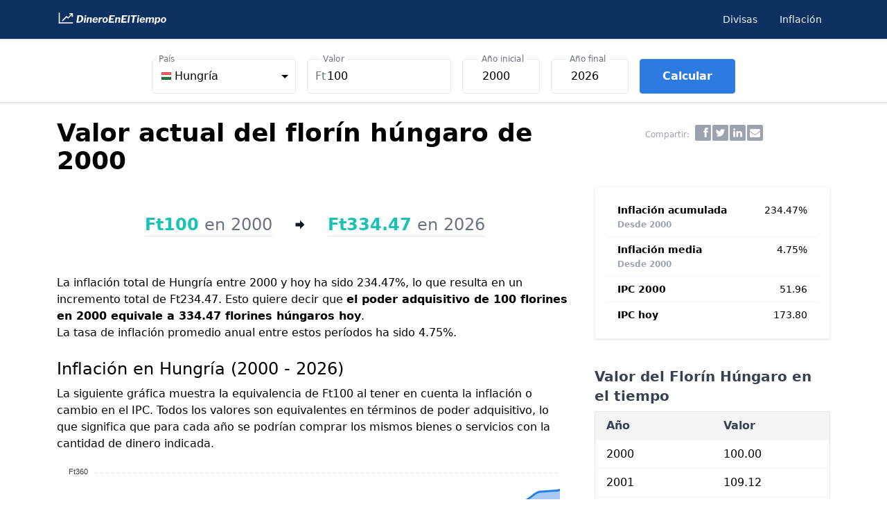

--- FILE ---
content_type: text/html; charset=UTF-8
request_url: https://www.dineroeneltiempo.com/inflacion/forinto-hungaro/de-2000-a-valor-presente
body_size: 9689
content:
<!DOCTYPE html> <html lang="es"> <head> <meta charset="utf-8"> <meta name="viewport" content="width=device-width, initial-scale=1.0"> <meta http-equiv="X-UA-Compatible" content="ie=edge">  <title>Valor actual del florín húngaro de 2000 - Variación IPC</title>   <meta name="description" content="¿Cuánto vale hoy el florín húngaro de 2000? Variación de la moneda y el poder adquisitivo de acuerdo a la inflación. Calculadora de IPC, datos históricos y ejemplos."/>      <meta name="category" content="inflacion">      <script data-cfasync="false" src="https://cmp.gatekeeperconsent.com/min.js"></script> <script data-cfasync="false" src="https://the.gatekeeperconsent.com/cmp.min.js"></script> <script async src="//www.ezojs.com/ezoic/sa.min.js"></script> <script> window.ezstandalone = window.ezstandalone || {}; ezstandalone.cmd = ezstandalone.cmd || []; </script>         <link href="/css/main.css?id=14f38da69e45786451ecaf5aebfa41e3" rel="stylesheet"> <link rel="canonical" href="https://www.dineroeneltiempo.com/inflacion/forinto-hungaro/de-2000-a-valor-presente" /> <link rel="icon" type="image/svg+xml" href="/favi/favicon.svg"> <link rel="icon" type="image/png" href="/favi/favicon.png">  <script async src="https://www.googletagmanager.com/gtag/js?id=G-F9PMSE1G7E"></script> <script> window.dataLayer = window.dataLayer || []; function gtag(){dataLayer.push(arguments);} gtag('js', new Date()); gtag('config', 'G-F9PMSE1G7E', {'content_group': 'inflacion'}); </script>                 <script defer src="https://cdn.jsdelivr.net/npm/alpinejs@3.12.1/dist/cdn.min.js" ></script> </head> <body class="leading-normal tracking-normal font-sans flex flex-col min-h-screen bg-white text-black">  <div x-data="{ navOpen: false, searchOpen: false }"> <nav class="bg-mariner-750 shadow"> <div class="container-md minpx"> <div class="relative flex items-center justify-between h-14"> <div class="absolute inset-y-0 left-0 flex items-center md:hidden"> <button @click="navOpen = !navOpen" class="inline-flex items-center justify-center p-2 rounded-md text-gray-100 hover:text-white hover:bg-gray-700 focus:outline-none focus:bg-gray-700 focus:text-white transition duration-150 ease-in-out"> <svg class="h-6 w-6" stroke="currentColor" fill="none" viewBox="0 0 24 24"> <path :class="{'hidden': navOpen, 'inline-flex': !navOpen }" class="inline-flex" stroke-linecap="round" stroke-linejoin="round" stroke-width="2" d="M4 6h16M4 12h16M4 18h16" /> <path :class="{'hidden': !navOpen, 'inline-flex': navOpen }" class="hidden" stroke-linecap="round" stroke-linejoin="round" stroke-width="2" d="M6 18L18 6M6 6l12 12" /> </svg> </button> </div> <div class="flex flex-1"> <div class="flex-shrink-0 mx-auto"> <a href="https://www.dineroeneltiempo.com"><img class="h-5" src="/svg/logo_w.svg" alt="DineroEnElTiempo"></a> </div> <div class="hidden md:flex md:flex-1 md:justify-end sm:ml-6"> <ul class="flex"> <li> <a class="ml-5 mx-3 py-1 text-sm text-gray-100 hover:text-white hover:border-b-2 focus:border-b-2 hover:border-white focus:border-white hover:no-underline focus:outline-none" href="https://www.dineroeneltiempo.com/divisas">Divisas </a> </li> <li> <a class="ml-5 mx-3 py-1 text-sm text-gray-100 hover:text-white hover:border-b-2 focus:border-b-2 hover:border-white focus:border-white hover:no-underline focus:outline-none" href="https://www.dineroeneltiempo.com/inflacion">Inflación </a> </li> </ul> <div class="flex"> </div> </div> </div> </div> </div> <div :class="{'block': navOpen, 'hidden': !navOpen}" class="hidden md:hidden bg-white min-h-screen"> <div class="flex flex-col px-2 py-3 divide-y">   <a class="ml-4 mx-3 py-2 text-gray-800 text-lg flex justify-between " href="https://www.dineroeneltiempo.com/divisas" ><span>Mercado de Divisas</span> <svg class="w-2 h-2 my-auto text-gray-700" viewBox="0 0 1792 1792"> <path d="M1363 877l-742 742q-19 19-45 19t-45-19l-166-166q-19-19-19-45t19-45l531-531-531-531q-19-19-19-45t19-45L531 45q19-19 45-19t45 19l742 742q19 19 19 45t-19 45z"/> </svg> </a>  <a class="ml-4 mx-3 py-2 text-gray-800 text-lg flex justify-between " href="https://www.dineroeneltiempo.com/inflacion" ><span>Calculadora de Inflación</span> <svg class="w-2 h-2 my-auto text-gray-700" viewBox="0 0 1792 1792"> <path d="M1363 877l-742 742q-19 19-45 19t-45-19l-166-166q-19-19-19-45t19-45l531-531-531-531q-19-19-19-45t19-45L531 45q19-19 45-19t45 19l742 742q19 19 19 45t-19 45z"/> </svg> </a>  </div> </div> </nav> </div> <noscript> <p class="text-center text-red-500">Este sitio requiere JavaScript para funcionar correctamente. Por favor habilítalo.</p> </noscript>     <div class="border-t sm:border-b sm:shadow" x-data="{ open: window.outerWidth > 640 }"> <div class="container-md bg-gray-100 sm:bg-white border sm:border-0"> <button class="sm:hidden btn text-blue-600 font-semibold w-full focus:outline-none flex justify-between items-center" type="submit" :class="open ? 'border-b' : ''" @click="open = (window.outerWidth > 640) || !open"> Calculadora <svg :class="{'transform rotate-180': open}" xmlns="http://www.w3.org/2000/svg" class="h-5 w-5 mx-2" viewBox="0 0 20 20" fill="currentColor"> <path fill-rule="evenodd" d="M15.707 4.293a1 1 0 010 1.414l-5 5a1 1 0 01-1.414 0l-5-5a1 1 0 011.414-1.414L10 8.586l4.293-4.293a1 1 0 011.414 0zm0 6a1 1 0 010 1.414l-5 5a1 1 0 01-1.414 0l-5-5a1 1 0 111.414-1.414L10 14.586l4.293-4.293a1 1 0 011.414 0z" clip-rule="evenodd" /> </svg> </button> <div x-bind:style="open ? 'max-height: ' + $refs.container1.scrollHeight + 'px' : ''" x-ref="container1" :class="open ? '' : 'overflow-hidden'" x-on:transitionend="open ? $refs.container1.classList.remove('overflow-hidden') : true" x-on:transitionstart="open ? true: $refs.container1.classList.add('overflow-hidden')" class="minpx overflow-hidden lg:overflow-visible transition-all sm:transition-none max-h-0 sm:max-h-full duration-500"> <div class="mt-4 mb-2"> <link rel="stylesheet" href="https://cdn.jsdelivr.net/npm/world-flags-sprite@0.0.2/stylesheets/flags16.css"/> <script src="https://cdn.jsdelivr.net/npm/choices.js@10.0.0/public/assets/scripts/choices.min.js"></script> <script src="/js/inich0.js"></script> <form id="calculator" class="flex flex-col items-center" method="GET" action="https://www.dineroeneltiempo.com/inflacion"> <div class="flex flex-col mx-auto lg:mx-20 space-y-8 lg:space-y-8"> <div class="flex flex-wrap -mx-2 mt-2"> <div class="px-2 py-4 lg:py-1 lg:mt-0 w-full lg:w-56" id="field-start" > <div class="flex w-full"> <div class="w-full relative flex flex-col bg-white"> <select class="rounded border border-gray-400 focus:outline-none focus:border-indigo-500 p-3" id="select-location" name="slug"> </select> <label class="transform scale-75 -translate-y-3 z-10 px-1.5 absolute top-0 text-md bg-white origin-0 text-gray-500 whitespace-nowrap" for="select-location" >País</label> </div> </div> </div> <div class="px-2 py-4 lg:py-1 w-full lg:w-56"> <div class="relative focus-within:border-blue-500"> <div class="absolute inset-y-0 left-0 pl-3 flex items-center pointer-events-none"> <span class="text-gray-500 text-md" id="currency_symbol">Ft</span> </div> <input class="border rounded block p-3 pl-7 w-full appearance-none focus:outline-none bg-white hover:border-gray-400 focus:border-gray-400" type="number" name="valor" id="valor" value="100" /> <label for="valor" class="transform scale-75 -translate-y-3 z-0 ml-3 px-1.5 py-0 absolute top-0 text-md bg-white origin-0 text-gray-500">Valor</label> </div> </div> <div class="px-2 py-4 lg:py-1 w-full lg:w-32"> <div class="relative focus-within:border-blue-500"> <input class="border rounded block p-3 pl-7 w-full appearance-none focus:outline-none bg-white hover:border-gray-400 focus:border-gray-400" type="number" name="ano1" id="year1" value="2000" min="1980" max="2025" /> <label for="ano1" class="transform scale-75 -translate-y-3 z-0 ml-3 px-1.5 py-0 absolute top-0 text-md bg-white origin-0 text-gray-500">Año inicial</label> </div> </div> <div class="px-2 py-4 lg:py-1 w-full lg:w-32"> <div class="relative focus-within:border-blue-500"> <input class="border rounded block p-3 pl-7 w-full appearance-none focus:outline-none bg-white hover:border-gray-400 focus:border-gray-400" type="number" name="ano2" id="ano2" value="2026" max="2026" /> <label for="ano2" class="transform scale-75 -translate-y-3 z-0 ml-3 px-1.5 py-0 absolute top-0 text-md bg-white origin-0 text-gray-500">Año final</label> </div> </div> <div class="px-2 py-4 lg:py-1 w-full lg:w-auto"> <button class="btn text-white font-semibold bg-mariner-450 w-full hover:bg-mariner-500 border border-mariner-400 focus:outline-none flex justify-center items-center" type="submit"> Calcular </button> </div> </div> </div> </form> <script> function updateCurrencySymbol(countrySelected) { document.getElementById('currency_symbol').innerHTML = countrySelected.customProperties.currency_symbol; } function valuePicker(key, values) { return values[key]; } function updateYearRange(countrySelected) { var year1 = document.getElementById("year1"); var newYear1Min = countrySelected.customProperties.min; year1.setAttribute("min", newYear1Min); if (year1.value < newYear1Min) { year1.value = newYear1Min; } } const csettings = { year1: '2000', year2: '2026', }; const countrySettings = { searchPlaceholderValue: "Search", noResultsText: 'Not found', noChoicesText: 'No choices to choose from', itemSelectText: '', classNames: { containerInner: 'rounded border p-2', listDropdown: 'choices__list--dropdown', }, choices: [  { value: 'euro-alemania', label: '<span class="f16 flex items-center"><span class="flag de mr-1"></span>Alemania</span>', selected: false, customProperties: { slug: 'euro-alemania', name: 'Alemania', code: 'DEU', currency_symbol: '€', min: '1955', max: '2026', }, },  { value: 'riyal-saudi', label: '<span class="f16 flex items-center"><span class="flag sa mr-1"></span>Arabia Saudita</span>', selected: false, customProperties: { slug: 'riyal-saudi', name: 'Arabia Saudita', code: 'SAU', currency_symbol: '﷼', min: '1995', max: '2026', }, },  { value: 'peso-argentino', label: '<span class="f16 flex items-center"><span class="flag ar mr-1"></span>Argentina</span>', selected: false, customProperties: { slug: 'peso-argentino', name: 'Argentina', code: 'ARG', currency_symbol: '$', min: '1990', max: '2026', }, },  { value: 'dolar-australiano', label: '<span class="f16 flex items-center"><span class="flag au mr-1"></span>Australia</span>', selected: false, customProperties: { slug: 'dolar-australiano', name: 'Australia', code: 'AUS', currency_symbol: '$', min: '1949', max: '2026', }, },  { value: 'euro-austria', label: '<span class="f16 flex items-center"><span class="flag at mr-1"></span>Austria</span>', selected: false, customProperties: { slug: 'euro-austria', name: 'Austria', code: 'AUT', currency_symbol: '€', min: '1958', max: '2026', }, },  { value: 'real-brasileno', label: '<span class="f16 flex items-center"><span class="flag br mr-1"></span>Brasil</span>', selected: false, customProperties: { slug: 'real-brasileno', name: 'Brasil', code: 'BRA', currency_symbol: 'R$', min: '1980', max: '2026', }, },  { value: 'euro-belgica', label: '<span class="f16 flex items-center"><span class="flag be mr-1"></span>Bélgica</span>', selected: false, customProperties: { slug: 'euro-belgica', name: 'Bélgica', code: 'BEL', currency_symbol: '€', min: '1955', max: '2026', }, },  { value: 'dolar-canadiense', label: '<span class="f16 flex items-center"><span class="flag ca mr-1"></span>Canadá</span>', selected: false, customProperties: { slug: 'dolar-canadiense', name: 'Canadá', code: 'CAN', currency_symbol: '$', min: '1914', max: '2026', }, },  { value: 'peso-chileno', label: '<span class="f16 flex items-center"><span class="flag cl mr-1"></span>Chile</span>', selected: false, customProperties: { slug: 'peso-chileno', name: 'Chile', code: 'CHL', currency_symbol: '$', min: '1970', max: '2026', }, },  { value: 'yuan-chino', label: '<span class="f16 flex items-center"><span class="flag cn mr-1"></span>China</span>', selected: false, customProperties: { slug: 'yuan-chino', name: 'China', code: 'CHN', currency_symbol: '¥', min: '1993', max: '2026', }, },  { value: 'peso-colombiano', label: '<span class="f16 flex items-center"><span class="flag co mr-1"></span>Colombia</span>', selected: false, customProperties: { slug: 'peso-colombiano', name: 'Colombia', code: 'COL', currency_symbol: '$', min: '1970', max: '2026', }, },  { value: 'won-surcoreano', label: '<span class="f16 flex items-center"><span class="flag kr mr-1"></span>Corea del Sur</span>', selected: false, customProperties: { slug: 'won-surcoreano', name: 'Corea del Sur', code: 'KOR', currency_symbol: '₩', min: '1965', max: '2026', }, },  { value: 'colon', label: '<span class="f16 flex items-center"><span class="flag cr mr-1"></span>Costa Rica</span>', selected: false, customProperties: { slug: 'colon', name: 'Costa Rica', code: 'CRI', currency_symbol: '₡', min: '1976', max: '2026', }, },  { value: 'corona-danesa', label: '<span class="f16 flex items-center"><span class="flag dk mr-1"></span>Dinamarca</span>', selected: false, customProperties: { slug: 'corona-danesa', name: 'Dinamarca', code: 'DNK', currency_symbol: 'kr.', min: '1967', max: '2026', }, },  { value: 'euro-eslovaquia', label: '<span class="f16 flex items-center"><span class="flag sk mr-1"></span>Eslovaquia</span>', selected: false, customProperties: { slug: 'euro-eslovaquia', name: 'Eslovaquia', code: 'SVK', currency_symbol: '€', min: '1991', max: '2026', }, },  { value: 'euro-eslovenia', label: '<span class="f16 flex items-center"><span class="flag si mr-1"></span>Eslovenia</span>', selected: false, customProperties: { slug: 'euro-eslovenia', name: 'Eslovenia', code: 'SVN', currency_symbol: '€', min: '1980', max: '2026', }, },  { value: 'euro-espana', label: '<span class="f16 flex items-center"><span class="flag es mr-1"></span>España</span>', selected: false, customProperties: { slug: 'euro-espana', name: 'España', code: 'ESP', currency_symbol: '€', min: '1955', max: '2026', }, },  { value: 'dolar', label: '<span class="f16 flex items-center"><span class="flag us mr-1"></span>Estados Unidos</span>', selected: false, customProperties: { slug: 'dolar', name: 'Estados Unidos', code: 'USA', currency_symbol: '$', min: '1913', max: '2026', }, },  { value: 'euro-estonia', label: '<span class="f16 flex items-center"><span class="flag ee mr-1"></span>Estonia</span>', selected: false, customProperties: { slug: 'euro-estonia', name: 'Estonia', code: 'EST', currency_symbol: '€', min: '1998', max: '2026', }, },  { value: 'euro-finlandia', label: '<span class="f16 flex items-center"><span class="flag fi mr-1"></span>Finlandia</span>', selected: false, customProperties: { slug: 'euro-finlandia', name: 'Finlandia', code: 'FIN', currency_symbol: '€', min: '1955', max: '2026', }, },  { value: 'euro-francia', label: '<span class="f16 flex items-center"><span class="flag fr mr-1"></span>Francia</span>', selected: false, customProperties: { slug: 'euro-francia', name: 'Francia', code: 'FRA', currency_symbol: '€', min: '1955', max: '2026', }, },  { value: 'euro-grecia', label: '<span class="f16 flex items-center"><span class="flag gr mr-1"></span>Grecia</span>', selected: false, customProperties: { slug: 'euro-grecia', name: 'Grecia', code: 'GRC', currency_symbol: '€', min: '1955', max: '2026', }, },  { value: 'euro-holanda', label: '<span class="f16 flex items-center"><span class="flag nl mr-1"></span>Holanda</span>', selected: false, customProperties: { slug: 'euro-holanda', name: 'Holanda', code: 'NLD', currency_symbol: '€', min: '1961', max: '2026', }, },  { value: 'forinto-hungaro', label: '<span class="f16 flex items-center"><span class="flag hu mr-1"></span>Hungría</span>', selected: true, customProperties: { slug: 'forinto-hungaro', name: 'Hungría', code: 'HUN', currency_symbol: 'Ft', min: '1980', max: '2026', }, },  { value: 'rupia-india', label: '<span class="f16 flex items-center"><span class="flag in mr-1"></span>India</span>', selected: false, customProperties: { slug: 'rupia-india', name: 'India', code: 'IND', currency_symbol: '₹', min: '1957', max: '2026', }, },  { value: 'rupia-indonesia', label: '<span class="f16 flex items-center"><span class="flag id mr-1"></span>Indonesia</span>', selected: false, customProperties: { slug: 'rupia-indonesia', name: 'Indonesia', code: 'IDN', currency_symbol: 'Rp', min: '1968', max: '2026', }, },  { value: 'euro-irlanda', label: '<span class="f16 flex items-center"><span class="flag ie mr-1"></span>Irlanda</span>', selected: false, customProperties: { slug: 'euro-irlanda', name: 'Irlanda', code: 'IRL', currency_symbol: '€', min: '1976', max: '2026', }, },  { value: 'corona-islandesa', label: '<span class="f16 flex items-center"><span class="flag is mr-1"></span>Islandia</span>', selected: false, customProperties: { slug: 'corona-islandesa', name: 'Islandia', code: 'ISL', currency_symbol: 'kr', min: '1955', max: '2026', }, },  { value: 'shekel-israeli', label: '<span class="f16 flex items-center"><span class="flag il mr-1"></span>Israel</span>', selected: false, customProperties: { slug: 'shekel-israeli', name: 'Israel', code: 'ISR', currency_symbol: '₪', min: '1970', max: '2026', }, },  { value: 'euro-italia', label: '<span class="f16 flex items-center"><span class="flag it mr-1"></span>Italia</span>', selected: false, customProperties: { slug: 'euro-italia', name: 'Italia', code: 'ITA', currency_symbol: '€', min: '1955', max: '2026', }, },  { value: 'yen', label: '<span class="f16 flex items-center"><span class="flag jp mr-1"></span>Japón</span>', selected: false, customProperties: { slug: 'yen', name: 'Japón', code: 'JPN', currency_symbol: '¥', min: '1955', max: '2026', }, },  { value: 'euro-letonia', label: '<span class="f16 flex items-center"><span class="flag lv mr-1"></span>Letonia</span>', selected: false, customProperties: { slug: 'euro-letonia', name: 'Letonia', code: 'LVA', currency_symbol: '€', min: '1991', max: '2026', }, },  { value: 'euro-lituania', label: '<span class="f16 flex items-center"><span class="flag lt mr-1"></span>Lituania</span>', selected: false, customProperties: { slug: 'euro-lituania', name: 'Lituania', code: 'LTU', currency_symbol: '€', min: '1991', max: '2026', }, },  { value: 'euro-luxemburgo', label: '<span class="f16 flex items-center"><span class="flag lu mr-1"></span>Luxemburgo</span>', selected: false, customProperties: { slug: 'euro-luxemburgo', name: 'Luxemburgo', code: 'LUX', currency_symbol: '€', min: '1955', max: '2026', }, },  { value: 'peso-mexicano', label: '<span class="f16 flex items-center"><span class="flag mx mr-1"></span>México</span>', selected: false, customProperties: { slug: 'peso-mexicano', name: 'México', code: 'MEX', currency_symbol: '$', min: '1969', max: '2026', }, },  { value: 'corona-noruega', label: '<span class="f16 flex items-center"><span class="flag no mr-1"></span>Noruega</span>', selected: false, customProperties: { slug: 'corona-noruega', name: 'Noruega', code: 'NOR', currency_symbol: 'kr', min: '1955', max: '2026', }, },  { value: 'dolar-neozelandes', label: '<span class="f16 flex items-center"><span class="flag nz mr-1"></span>Nueva Zelanda</span>', selected: false, customProperties: { slug: 'dolar-neozelandes', name: 'Nueva Zelanda', code: 'NZL', currency_symbol: '$', min: '1926', max: '2026', }, },  { value: 'esloti', label: '<span class="f16 flex items-center"><span class="flag pl mr-1"></span>Polonia</span>', selected: false, customProperties: { slug: 'esloti', name: 'Polonia', code: 'POL', currency_symbol: 'zł', min: '1989', max: '2026', }, },  { value: 'euro-portugal', label: '<span class="f16 flex items-center"><span class="flag pt mr-1"></span>Portugal</span>', selected: false, customProperties: { slug: 'euro-portugal', name: 'Portugal', code: 'PRT', currency_symbol: '€', min: '1955', max: '2026', }, },  { value: 'libra-esterlina', label: '<span class="f16 flex items-center"><span class="flag gb mr-1"></span>Reino Unido</span>', selected: false, customProperties: { slug: 'libra-esterlina', name: 'Reino Unido', code: 'GBR', currency_symbol: '£', min: '1955', max: '2026', }, },  { value: 'corona-checa', label: '<span class="f16 flex items-center"><span class="flag cz mr-1"></span>República Checa</span>', selected: false, customProperties: { slug: 'corona-checa', name: 'República Checa', code: 'CZE', currency_symbol: 'Kč', min: '1991', max: '2026', }, },  { value: 'rublo-ruso', label: '<span class="f16 flex items-center"><span class="flag ru mr-1"></span>Rusia</span>', selected: false, customProperties: { slug: 'rublo-ruso', name: 'Rusia', code: 'RUS', currency_symbol: '₽', min: '1992', max: '2026', }, },  { value: 'rand-sudafricano', label: '<span class="f16 flex items-center"><span class="flag za mr-1"></span>Sudáfrica</span>', selected: false, customProperties: { slug: 'rand-sudafricano', name: 'Sudáfrica', code: 'ZAF', currency_symbol: 'R', min: '1957', max: '2026', }, },  { value: 'corona-sueca', label: '<span class="f16 flex items-center"><span class="flag se mr-1"></span>Suecia</span>', selected: false, customProperties: { slug: 'corona-sueca', name: 'Suecia', code: 'SWE', currency_symbol: 'kr', min: '1955', max: '2026', }, },  { value: 'franco-suizo', label: '<span class="f16 flex items-center"><span class="flag ch mr-1"></span>Suiza</span>', selected: false, customProperties: { slug: 'franco-suizo', name: 'Suiza', code: 'CHE', currency_symbol: 'Fr.', min: '1955', max: '2026', }, },  { value: 'lira-turca', label: '<span class="f16 flex items-center"><span class="flag tr mr-1"></span>Turquía</span>', selected: false, customProperties: { slug: 'lira-turca', name: 'Turquía', code: 'TUR', currency_symbol: '₺', min: '1955', max: '2026', }, },  { value: 'euro', label: '<span class="f16 flex items-center"><span class="flag eu mr-1"></span>zona Euro</span>', selected: false, customProperties: { slug: 'euro', name: 'zona Euro', code: 'EA20', currency_symbol: '€', min: '1990', max: '2026', }, },  ], searchFields: ['customProperties.name', 'value', 'code'], position: 'below', allowHTML: true, shouldSort: true, sorter: function(a, b) { return b.customProperties.name - a.customProperties.name; }, }; const elementCountry = document.querySelector('#select-location'); var countryChoices = new Choices(elementCountry, countrySettings); var countrySelected = countryChoices.getValue(); document.getElementById('select-location').addEventListener('change', function() { var countrySelected = countryChoices.getValue(); updateCurrencySymbol(countrySelected); updateYearRange(countrySelected); }); </script>  </div> </div> </div> </div>  <div class="container-md minpx">      <div class="flex justify-center items-center"> <div id="ezoic-pub-ad-placeholder-107"></div> </div>        <div class="pt-6 lg:grid grid-cols-12"> <div class="col-span-8">  <h1>Valor actual del florín húngaro de 2000</h1>  </div> <div class="col-span-4 hidden lg:flex justify-center items-baseline py-2"> <div class="mx-2 text-gray-400 text-xs"> Compartir: </div> <div id="s_buttons" class="sb-xs sb-grayscale sb-group"> <a href="#" class="sb bg-gray-400 rounded-sm sb-facebook" title="Facebook"></a> <a href="#" class="sb bg-gray-400 rounded-sm sb-twitter" title="Twitter"></a> <a href="#" class="sb bg-gray-400 rounded-sm sb-linkedin" title="LinkedIn"></a> <a href="#" class="sb bg-gray-400 rounded-sm sb-email" title="Email"></a> </div> <script>var dummy;</script> <link rel="stylesheet" type="text/css" href="/css/sbs.css"> <script id="js_sb" src="/js/sbs.js" async></script> <script> document.getElementById("js_sb").onload = function() { shareB.init(); }; </script>  </div> </div> <div class="lg:grid grid-cols-12"> <div class="col-span-8">   <div class="text-2xl flex  lg:flex-row justify-center items-center space-x-8 p-4 mt-8 lg:mt-2"> <div class="border-b"> <span class="text-java-500 font-bold whitespace-nowrap">Ft100</span> <span class="whitespace-nowrap text-gray-500">en 2000</span> </div> <div class="flex flex-col justify-center my-6"> <svg xmlns="http://www.w3.org/2000/svg" viewBox="0 0 20 20" class="h-4 fill-current text-gray-900 transform -rotate-90 lg:-rotate-90"><path d="M7 10V2h6v8h5l-8 8-8-8h5z"/></svg> </div> <div class="border-b">  <span class="text-java-500 font-bold whitespace-nowrap">Ft334.47</span> <span class="whitespace-nowrap text-gray-500">en 2026</span>  </div> </div>                   <div class="flex justify-center items-center"> <div id="ezoic-pub-ad-placeholder-109"></div> </div>             <div class="mt-6">  <p> La inflación total de Hungría entre 2000 y hoy ha sido 234.47%, lo que resulta en un incremento total de Ft234.47. Esto quiere decir que <strong>el poder adquisitivo de 100 florines en 2000 equivale a 334.47 florines húngaros hoy</strong>. </p> <p>La tasa de inflación promedio anual entre estos períodos ha sido 4.75%.</p>  </div>       <div class="flex justify-center items-center"> <div id="ezoic-pub-ad-placeholder-118"></div> </div>           <div class="mt-6">  <h2>Inflación en Hungría (2000 - 2026)</h2>  <p class="mt-1">La siguiente gráfica muestra la equivalencia de Ft100 al tener en cuenta la inflación o cambio en el IPC. Todos los valores son equivalentes en términos de poder adquisitivo, lo que significa que para cada año se podrían comprar los mismos bienes o servicios con la cantidad de dinero indicada.</p> <div class="w-full mx-auto lg:pr-2" id="timeline-chart"></div> </div> <p class="mt-6">  Los valores de hoy se calcularon de acuerdo a la tendencia de los últimos 12 meses y no deben ser considerados como información oficial.  </p>      <div class="flex justify-center items-center"> <div id="ezoic-pub-ad-placeholder-111"></div> </div>           <div class="mt-6"> <p>La siguiente tabla contiene indicadores relevantes.</p> <table class="mt-4 w-full"> <thead> <tr class="bg-gray-100 text-gray-700 text-left"> <th class="font-semibold">Indicador</th> <th class="font-semibold">Valor</th> </tr> </thead> <tbody>  <tr class="border-t">  <td>Inflación acumulada <span class="whitespace-nowrap text-gray-400">2000-2025</span></td>  <td>231.78%</td> </tr>   <tr class="border-t"> <td>Inflación acumulada <span class="whitespace-nowrap text-gray-400">2000-hoy</span></td> <td>234.47%</td> </tr>   <tr class="border-t">  <td>Inflación media <span class="whitespace-nowrap text-gray-400">2000-2025</span></td>  <td>4.91%</td> </tr>  <tr class="border-t"> <td>IPC 2000</td> <td>51.96</td> </tr>  <tr class="border-t"> <td>IPC 2025</td> <td>172.40</td> </tr>   <tr class="border-t"> <td>IPC 2025-12 <span class="whitespace-nowrap text-gray-400">(último valor oficial)</span></td> <td>173.28</td> </tr>   <tr class="border-t"> <td>IPC hoy</td> <td>173.80</td> </tr>  </tbody> </table> </div>  <h2 class="mt-6">¿Cómo calcular el valor presente del florín húngaro de 2000?</h2>  <p class="mt-1">Existen diferentes formas de calcular el valor del dinero en el tiempo. Según los datos disponibles, los resultados se pueden obtener utilizando la fórmula del IPC (Índice de Precios al Consumidor) o la fórmula de interés compuesto.</p> <h3 class="mt-6">Opción 1: Usando la fórmula del IPC</h3> <p>Se puede calcular el valor del florín húngaro para el año deseado si se conoce el año inicial y el IPC de ambos años.</p> <div class="font-semibold text-center"> Valor<sub class="text-xs">f</sub> <span class="mx-4">=</span>Valor<sub class="text-xs">i</sub> × <div class="fraction"> <span class="fup">IPC<sub class="text-xs">f</sub></span><span class="bar">/</span><span class="fdn">IPC<sub class="text-xs">i</sub></span> </div> </div> <p>Para obtener los valores equivalentes en poder adquisitivo entre 2000 y 2025, se utilizan los siguientes valores IPC:</p> <div class="flex xl:max-w-2xl mx-auto my-4 p-4 xl:px-12 justify-center items-baseline rounded border-2 border-blue-gray-400 text-blue-gray-900 shadow-sm text-lg"> <div class="whitespace-nowrap"> Valor<sub class="text-xs">2025</sub> </div> <div class="flex flex-wrap items-baseline"> <div class="my-2 whitespace-nowrap"> <span class="mx-5">=</span>Valor<sub class="text-xs">2000</sub> × <div class="fraction"> <span class="fup">IPC<sub class="text-xs">2025</sub></span><span class="bar">/</span><span class="fdn">IPC<sub class="text-xs">2000</span> </div> </div> <div class="my-2"> <span class="mx-4">=</span>Ft 100 × <div class="fraction"> <span class="fup">172.40</span><span class="bar">/</span><span class="fdn">51.96</span> </div> </div> <div class="my-2 font-medium"> <span class="mx-4">≈</span>Ft331.78 </div> </div> </div>  <p>Para obtener el valor presente (valor equivalente a precios de hoy), agregamos a la fórmula el IPC de hoy, el cual se estima en 173.80: </p> <div class="flex xl:max-w-2xl mx-auto my-4 p-4 xl:px-12 justify-center items-baseline rounded border-2 border-blue-gray-400 text-blue-gray-900 shadow-sm text-lg"> <div class="whitespace-nowrap"> Valor<sub class="text-xs">hoy</sub> </div> <div class="flex flex-wrap items-baseline"> <div class="my-2 whitespace-nowrap"> <span class="mx-5">=</span>Valor<sub class="text-xs">2000</sub> × <div class="fraction"> <span class="fup">CPI<sub class="text-xs">hoy</sub></span><span class="bar">/</span><span class="fdn">CPI<sub class="text-xs">2000</span> </div> </div> <div class="my-2"> <span class="mx-4">=</span>Ft 100 × <div class="fraction"> <span class="fup">173.80</span><span class="bar">/</span><span class="fdn">51.96</span> </div> </div> <div class="my-2 font-medium"> <span class="mx-4">≈</span><span class="underline">Ft334.47</span> </div> </div> </div>       <div class="flex justify-center items-center"> <div id="ezoic-pub-ad-placeholder-112"></div> </div>           <h3 class="mt-6">Opción 2: Usando la fórmula de interés compuesto</h3> <p> Dado que el cambio del valor del dinero en el tiempo se puede interpretar como la aplicación de una tasa de interés (en nuestro caso, tasa de inflación) en un periodo de tiempo (en nuestro caso, años), se puede usar la siguiente fórmula: <strong class="whitespace-nowrap">Vf = Vi × (1 + i)<sup>n</sup></strong>, donde: </p> <ul class="mt-4 list-disc ml-8"> <li>Vf: Valor final</li> <li>Vi: Valor inicial</li> <li>i: Tasa de interés (inflación)</li> <li>n: Número de periodos para los aplica la tasa de interés</li> </ul> <p class="mt-2">En este caso, el valor final representa el valor futuro obtenido al aplicar la tasa de inflación a nuestro valor inicial (o valor presente). En otras palabras, indica a cuánto equivalen Ft100 hoy. Hay 25 años entre 2000 y 2025 y la inflación media fue 4.9141%. Entonces, la fórmula se puede resolver así:</p> <div class="flex xl:max-w-2xl mx-auto my-4 p-4 xl:px-12 justify-center items-baseline rounded border-2 border-blue-gray-400 text-blue-gray-900 shadow-sm text-lg"> <div class="whitespace-nowrap"> Valor<sub class="text-xs">2025</sub> </div> <div class="flex flex-wrap"> <div class="my-2"> <span class="mx-4">=</span>Vi × (1 + i)<sup>n</sup> </div> <div class="my-2"> <span class="mx-4">=</span>Ft100 × (1 + 0.049141)<sup>25</sup> </div> <div class="my-2 font-medium"> <span class="mx-4">≈</span>Ft331.78 </div> </div> </div> <h2 class="mt-10">Cambio del valor del florín húngaro de acuerdo a la inflación de Hungría</h2> <table class="mt-2 w-full"> <thead> <tr class="text-left text-sm border-t"> <th>Valor inicial</th> <th><span class="oi oi-arrow-right"></span></th> <th>Valor calculado</th> </tr> </thead> <tbody> <tr class="border-t odd:bg-gray-100"> <td>Ft1 <span class="text-gray-500">florín en 2000</span></td> <td>→</td> <td>Ft3.318 <span class="text-gray-500">florines en 2025</span></td> </tr>   <tr class="border-t odd:bg-gray-100"> <td>Ft5 <span class="text-gray-500">florines húngaros en 2000</span></td> <td>→</td> <td>Ft16.59 <span class="text-gray-500">florines húngaros en 2025</span></td> </tr>  <tr class="border-t odd:bg-gray-100"> <td>Ft10 <span class="text-gray-500">florines húngaros en 2000</span></td> <td>→</td> <td>Ft33.18 <span class="text-gray-500">florines húngaros en 2025</span></td> </tr>  <tr class="border-t odd:bg-gray-100"> <td>Ft50 <span class="text-gray-500">florines húngaros en 2000</span></td> <td>→</td> <td>Ft165.89 <span class="text-gray-500">florines húngaros en 2025</span></td> </tr>  <tr class="border-t odd:bg-gray-100"> <td>Ft100 <span class="text-gray-500">florines húngaros en 2000</span></td> <td>→</td> <td>Ft331.78 <span class="text-gray-500">florines húngaros en 2025</span></td> </tr>  <tr class="border-t odd:bg-gray-100"> <td>Ft500 <span class="text-gray-500">florines húngaros en 2000</span></td> <td>→</td> <td>Ft1,658.89 <span class="text-gray-500">florines húngaros en 2025</span></td> </tr>  <tr class="border-t odd:bg-gray-100"> <td>Ft1,000 <span class="text-gray-500">florines húngaros en 2000</span></td> <td>→</td> <td>Ft3,317.78 <span class="text-gray-500">florines húngaros en 2025</span></td> </tr>  <tr class="border-t odd:bg-gray-100"> <td>Ft5,000 <span class="text-gray-500">florines húngaros en 2000</span></td> <td>→</td> <td>Ft16,588.91 <span class="text-gray-500">florines húngaros en 2025</span></td> </tr>  <tr class="border-t odd:bg-gray-100"> <td>Ft10,000 <span class="text-gray-500">florines húngaros en 2000</span></td> <td>→</td> <td>Ft33,177.83 <span class="text-gray-500">florines húngaros en 2025</span></td> </tr>  <tr class="border-t odd:bg-gray-100"> <td>Ft50,000 <span class="text-gray-500">florines húngaros en 2000</span></td> <td>→</td> <td>Ft165,889.14 <span class="text-gray-500">florines húngaros en 2025</span></td> </tr>  <tr class="border-t odd:bg-gray-100"> <td>Ft100,000 <span class="text-gray-500">florines húngaros en 2000</span></td> <td>→</td> <td>Ft331,778.27 <span class="text-gray-500">florines húngaros en 2025</span></td> </tr>  <tr class="border-t odd:bg-gray-100"> <td>Ft500,000 <span class="text-gray-500">florines húngaros en 2000</span></td> <td>→</td> <td>Ft1,658,891.36 <span class="text-gray-500">florines húngaros en 2025</span></td> </tr>  <tr class="border-t odd:bg-gray-100"> <td>Ft1,000,000 <span class="text-gray-500">florines húngaros en 2000</span></td> <td>→</td> <td>Ft3,317,782.72 <span class="text-gray-500">florines húngaros en 2025</span></td> </tr>  </tbody> </table> </div> <div class="col-span-4 lg:ml-6 xl:ml-8 mt-8 lg:mt-0">      <div class="flex justify-center items-center"> <div id="ezoic-pub-ad-placeholder-103"></div> </div>           <div class="mb-4 p-4 rounded shadow border border-gray-100"> <table> <tbody class="divide-y divide-gray-100 text-sm"> <tr class="align-baseline"> <td class="font-semibold"> <span class="block">Inflación acumulada</span>  <span class="whitespace-nowrap text-xs text-gray-400">Desde 2000</span>  </td>  <td class="text-right text-sm">234.47%</td>  </tr> <tr class="align-baseline"> <td class="font-semibold">  <span class="whitespace-nowrap">Inflación media</span> <span class="whitespace-nowrap text-xs text-gray-400">Desde 2000</span> <td class="text-right text-sm">4.75%</td>  </td> </tr> <tr> <td class="font-semibold">IPC 2000</td> <td class="text-right text-sm">51.96</td> </tr> <tr>  <td class="font-semibold">IPC hoy</td> <td class="text-right text-sm">173.80</td>  </tr> </tbody> </table> </div>                    <div class="flex justify-center items-center"> <div id="ezoic-pub-ad-placeholder-106"></div> </div>           <div class="my-6"> <h3 class="text-gray-700 font-semibold">Valor del Florín Húngaro en el tiempo</h3> <table class="mt-2 w-full border"> <thead class="flex"> <tr class="bg-gray-100 text-gray-700 text-left w-full flex"> <th class="font-semibold flex flex-1">Año</th> <th class="font-semibold flex flex-1">Valor</th> </tr> </thead> <tbody class="flex flex-col items-center h-64 overflow-y-scroll">  <tr class="border-t border-gray-100 w-full flex"> <td class="flex flex-1">2000</td> <td class="flex flex-1">100.00</td> </tr>  <tr class="border-t border-gray-100 w-full flex"> <td class="flex flex-1">2001</td> <td class="flex flex-1">109.12</td> </tr>  <tr class="border-t border-gray-100 w-full flex"> <td class="flex flex-1">2002</td> <td class="flex flex-1">114.86</td> </tr>  <tr class="border-t border-gray-100 w-full flex"> <td class="flex flex-1">2003</td> <td class="flex flex-1">120.22</td> </tr>  <tr class="border-t border-gray-100 w-full flex"> <td class="flex flex-1">2004</td> <td class="flex flex-1">128.32</td> </tr>  <tr class="border-t border-gray-100 w-full flex"> <td class="flex flex-1">2005</td> <td class="flex flex-1">132.89</td> </tr>  <tr class="border-t border-gray-100 w-full flex"> <td class="flex flex-1">2006</td> <td class="flex flex-1">138.12</td> </tr>  <tr class="border-t border-gray-100 w-full flex"> <td class="flex flex-1">2007</td> <td class="flex flex-1">149.11</td> </tr>  <tr class="border-t border-gray-100 w-full flex"> <td class="flex flex-1">2008</td> <td class="flex flex-1">158.12</td> </tr>  <tr class="border-t border-gray-100 w-full flex"> <td class="flex flex-1">2009</td> <td class="flex flex-1">164.78</td> </tr>  <tr class="border-t border-gray-100 w-full flex"> <td class="flex flex-1">2010</td> <td class="flex flex-1">172.78</td> </tr>  <tr class="border-t border-gray-100 w-full flex"> <td class="flex flex-1">2011</td> <td class="flex flex-1">179.57</td> </tr>  <tr class="border-t border-gray-100 w-full flex"> <td class="flex flex-1">2012</td> <td class="flex flex-1">189.72</td> </tr>  <tr class="border-t border-gray-100 w-full flex"> <td class="flex flex-1">2013</td> <td class="flex flex-1">193.01</td> </tr>  <tr class="border-t border-gray-100 w-full flex"> <td class="flex flex-1">2014</td> <td class="flex flex-1">192.57</td> </tr>  <tr class="border-t border-gray-100 w-full flex"> <td class="flex flex-1">2015</td> <td class="flex flex-1">192.45</td> </tr>  <tr class="border-t border-gray-100 w-full flex"> <td class="flex flex-1">2016</td> <td class="flex flex-1">193.21</td> </tr>  <tr class="border-t border-gray-100 w-full flex"> <td class="flex flex-1">2017</td> <td class="flex flex-1">197.75</td> </tr>  <tr class="border-t border-gray-100 w-full flex"> <td class="flex flex-1">2018</td> <td class="flex flex-1">203.38</td> </tr>  <tr class="border-t border-gray-100 w-full flex"> <td class="flex flex-1">2019</td> <td class="flex flex-1">210.17</td> </tr>  <tr class="border-t border-gray-100 w-full flex"> <td class="flex flex-1">2020</td> <td class="flex flex-1">217.17</td> </tr>  <tr class="border-t border-gray-100 w-full flex"> <td class="flex flex-1">2021</td> <td class="flex flex-1">228.26</td> </tr>  <tr class="border-t border-gray-100 w-full flex"> <td class="flex flex-1">2022</td> <td class="flex flex-1">261.61</td> </tr>  <tr class="border-t border-gray-100 w-full flex"> <td class="flex flex-1">2023</td> <td class="flex flex-1">306.41</td> </tr>  <tr class="border-t border-gray-100 w-full flex"> <td class="flex flex-1">2024</td> <td class="flex flex-1">317.76</td> </tr>  <tr class="border-t border-gray-100 w-full flex"> <td class="flex flex-1">2025</td> <td class="flex flex-1">331.78</td> </tr>   <tr class="border-t border-gray-100 w-full flex"> <td class="flex flex-1">2025-12</td> <td class="flex flex-1">333.48</td> </tr> <tr class="border-t border-gray-100 w-full flex"> <td class="flex flex-1">Hoy</td> <td class="flex flex-1">334.47</td> </tr>  </tbody> </table> </div>      <div class="flex justify-center items-center"> <div id="ezoic-pub-ad-placeholder-119"></div> </div>           </div> </div>      <div class="flex justify-center items-center"> <div id="ezoic-pub-ad-placeholder-117"></div> </div>           <div class="mt-10 border rounded p-4"> <p class="text-gray-700 font-semibold">Calcular a partir de otro año</p> <p class="text-gray-400">Valores de florines húngaros ajustados a inflación, por año:</p> <p class="mt-1 leading-loose font-light text-gray-500">  <a href="https://www.dineroeneltiempo.com/inflacion/forinto-hungaro/de-1980-a-valor-presente"> 1980 </a> |  <a href="https://www.dineroeneltiempo.com/inflacion/forinto-hungaro/de-1981-a-valor-presente"> 1981 </a> |  <a href="https://www.dineroeneltiempo.com/inflacion/forinto-hungaro/de-1982-a-valor-presente"> 1982 </a> |  <a href="https://www.dineroeneltiempo.com/inflacion/forinto-hungaro/de-1983-a-valor-presente"> 1983 </a> |  <a href="https://www.dineroeneltiempo.com/inflacion/forinto-hungaro/de-1984-a-valor-presente"> 1984 </a> |  <a href="https://www.dineroeneltiempo.com/inflacion/forinto-hungaro/de-1985-a-valor-presente"> 1985 </a> |  <a href="https://www.dineroeneltiempo.com/inflacion/forinto-hungaro/de-1986-a-valor-presente"> 1986 </a> |  <a href="https://www.dineroeneltiempo.com/inflacion/forinto-hungaro/de-1987-a-valor-presente"> 1987 </a> |  <a href="https://www.dineroeneltiempo.com/inflacion/forinto-hungaro/de-1988-a-valor-presente"> 1988 </a> |  <a href="https://www.dineroeneltiempo.com/inflacion/forinto-hungaro/de-1989-a-valor-presente"> 1989 </a> |  <a href="https://www.dineroeneltiempo.com/inflacion/forinto-hungaro/de-1990-a-valor-presente"> 1990 </a> |  <a href="https://www.dineroeneltiempo.com/inflacion/forinto-hungaro/de-1991-a-valor-presente"> 1991 </a> |  <a href="https://www.dineroeneltiempo.com/inflacion/forinto-hungaro/de-1992-a-valor-presente"> 1992 </a> |  <a href="https://www.dineroeneltiempo.com/inflacion/forinto-hungaro/de-1993-a-valor-presente"> 1993 </a> |  <a href="https://www.dineroeneltiempo.com/inflacion/forinto-hungaro/de-1994-a-valor-presente"> 1994 </a> |  <a href="https://www.dineroeneltiempo.com/inflacion/forinto-hungaro/de-1995-a-valor-presente"> 1995 </a> |  <a href="https://www.dineroeneltiempo.com/inflacion/forinto-hungaro/de-1996-a-valor-presente"> 1996 </a> |  <a href="https://www.dineroeneltiempo.com/inflacion/forinto-hungaro/de-1997-a-valor-presente"> 1997 </a> |  <a href="https://www.dineroeneltiempo.com/inflacion/forinto-hungaro/de-1998-a-valor-presente"> 1998 </a> |  <a href="https://www.dineroeneltiempo.com/inflacion/forinto-hungaro/de-1999-a-valor-presente"> 1999 </a> |  <a href="https://www.dineroeneltiempo.com/inflacion/forinto-hungaro/de-2000-a-valor-presente"> 2000 </a> |  <a href="https://www.dineroeneltiempo.com/inflacion/forinto-hungaro/de-2001-a-valor-presente"> 2001 </a> |  <a href="https://www.dineroeneltiempo.com/inflacion/forinto-hungaro/de-2002-a-valor-presente"> 2002 </a> |  <a href="https://www.dineroeneltiempo.com/inflacion/forinto-hungaro/de-2003-a-valor-presente"> 2003 </a> |  <a href="https://www.dineroeneltiempo.com/inflacion/forinto-hungaro/de-2004-a-valor-presente"> 2004 </a> |  <a href="https://www.dineroeneltiempo.com/inflacion/forinto-hungaro/de-2005-a-valor-presente"> 2005 </a> |  <a href="https://www.dineroeneltiempo.com/inflacion/forinto-hungaro/de-2006-a-valor-presente"> 2006 </a> |  <a href="https://www.dineroeneltiempo.com/inflacion/forinto-hungaro/de-2007-a-valor-presente"> 2007 </a> |  <a href="https://www.dineroeneltiempo.com/inflacion/forinto-hungaro/de-2008-a-valor-presente"> 2008 </a> |  <a href="https://www.dineroeneltiempo.com/inflacion/forinto-hungaro/de-2009-a-valor-presente"> 2009 </a> |  <a href="https://www.dineroeneltiempo.com/inflacion/forinto-hungaro/de-2010-a-valor-presente"> 2010 </a> |  <a href="https://www.dineroeneltiempo.com/inflacion/forinto-hungaro/de-2011-a-valor-presente"> 2011 </a> |  <a href="https://www.dineroeneltiempo.com/inflacion/forinto-hungaro/de-2012-a-valor-presente"> 2012 </a> |  <a href="https://www.dineroeneltiempo.com/inflacion/forinto-hungaro/de-2013-a-valor-presente"> 2013 </a> |  <a href="https://www.dineroeneltiempo.com/inflacion/forinto-hungaro/de-2014-a-valor-presente"> 2014 </a> |  <a href="https://www.dineroeneltiempo.com/inflacion/forinto-hungaro/de-2015-a-valor-presente"> 2015 </a> |  <a href="https://www.dineroeneltiempo.com/inflacion/forinto-hungaro/de-2016-a-valor-presente"> 2016 </a> |  <a href="https://www.dineroeneltiempo.com/inflacion/forinto-hungaro/de-2017-a-valor-presente"> 2017 </a> |  <a href="https://www.dineroeneltiempo.com/inflacion/forinto-hungaro/de-2018-a-valor-presente"> 2018 </a> |  <a href="https://www.dineroeneltiempo.com/inflacion/forinto-hungaro/de-2019-a-valor-presente"> 2019 </a> |  <a href="https://www.dineroeneltiempo.com/inflacion/forinto-hungaro/de-2020-a-valor-presente"> 2020 </a> |  <a href="https://www.dineroeneltiempo.com/inflacion/forinto-hungaro/de-2021-a-valor-presente"> 2021 </a> |  <a href="https://www.dineroeneltiempo.com/inflacion/forinto-hungaro/de-2022-a-valor-presente"> 2022 </a> |  <a href="https://www.dineroeneltiempo.com/inflacion/forinto-hungaro/de-2023-a-valor-presente"> 2023 </a> |  <a href="https://www.dineroeneltiempo.com/inflacion/forinto-hungaro/de-2024-a-valor-presente"> 2024 </a> |  <a href="https://www.dineroeneltiempo.com/inflacion/forinto-hungaro/de-2025-a-valor-presente"> 2025 </a> |  </p> <p class="mt-6 text-gray-700 font-semibold">Calcular inflación de otros países:</p> <ul class="mt-1 grid grid-cols-1 md:grid-cols-3 lg:grid-cols-4 gap-x-6">   <li class="p-1"> <a href="https://www.dineroeneltiempo.com/inflacion/euro-alemania"> Alemania </a> </li>  <li class="p-1"> <a href="https://www.dineroeneltiempo.com/inflacion/peso-argentino"> Argentina </a> </li>  <li class="p-1"> <a href="https://www.dineroeneltiempo.com/inflacion/dolar-australiano"> Australia </a> </li>  <li class="p-1"> <a href="https://www.dineroeneltiempo.com/inflacion/dolar-canadiense"> Canadá </a> </li>  <li class="p-1"> <a href="https://www.dineroeneltiempo.com/inflacion/peso-chileno"> Chile </a> </li>  <li class="p-1"> <a href="https://www.dineroeneltiempo.com/inflacion/peso-colombiano"> Colombia </a> </li>  <li class="p-1"> <a href="https://www.dineroeneltiempo.com/inflacion/euro-espana"> España </a> </li>  <li class="p-1"> <a href="https://www.dineroeneltiempo.com/inflacion/dolar"> Estados Unidos </a> </li>  <li class="p-1"> <a href="https://www.dineroeneltiempo.com/inflacion/euro-francia"> Francia </a> </li>  <li class="p-1"> <a href="https://www.dineroeneltiempo.com/inflacion/peso-mexicano"> México </a> </li>  <li class="p-1"> <a href="https://www.dineroeneltiempo.com/inflacion/libra-esterlina"> Reino Unido </a> </li>  <li class="p-1"> <a href="https://www.dineroeneltiempo.com/inflacion#paises"> Ver todos → </a> </li> </ul> </div>      <div class="flex justify-center items-center"> <div id="ezoic-pub-ad-placeholder-115"></div> </div>           </div>  <div class="mt-auto mb-4 text-center text-xs"> <hr class="mt-20 mb-3" /> <footer class="my-2 text-gray-500"> © DineroEnElTiempo 2026 | <a href="https://www.dineroeneltiempo.com/disclaimer" class="text-gray-500">Disclaimer</a> | <a href="https://www.dineroeneltiempo.com/privacidad" class="text-gray-500">Privacidad</a> </footer> </div>       <script> ezstandalone.cmd.push(function () { ezstandalone.showAds(107,109,118,111,112,103,106,119,117,115); }); </script>           <script src="/js/charts_v2.js" type="text/javascript"></script> <script src="https://cdn.jsdelivr.net/npm/apexcharts@3.41.0/dist/apexcharts.min.js" type="text/javascript"></script> <script>  var timelineData = [  [946684800000,100],  [978307200000,109.11680588189],  [1009843200000,114.86230865885],  [1041379200000,120.2160599259],  [1072915200000,128.32383046605],  [1104537600000,132.89411720329],  [1136073600000,138.1172910487],  [1167609600000,149.10967752862],  [1199145600000,158.11965433645],  [1230768000000,164.77921830986],  [1262304000000,172.78014053094],  [1293840000000,179.57028192599],  [1325376000000,189.71985225218],  [1356998400000,193.00805538561],  [1388534400000,192.5688841606],  [1420070400000,192.45014242273],  [1451606400000,193.20993558501],  [1483228800000,197.74694769263],  [1514764800000,203.38323501376],  [1546300800000,210.17326093872],  [1577836800000,217.16516706308],  [1609459200000,228.26453657717],  [1640995200000,261.60960295419],  [1672531200000,306.41026405892],  [1704067200000,317.75885650744],  [1735689600000,331.77827203251],   [1764547200001,333.47587473882], [new Date().setHours(0,0,0,2),334.47082056784],  ]; var tooltipFormatter = function (d, value) { if (d.getMilliseconds() == 1) { return '<i class="text-gray-500">' + formatDateYYYYMM(d) + ': ' + '</i>Ft' + formatNumberCommas() } else if (d.getMilliseconds() == 2) { return '<i class="text-gray-500">Today: ' + '</i>Ft' + formatNumberCommas(value) } else { return '<i class="text-gray-500">' + d.getFullYear() + ': ' + '</i>Ft' + formatNumberCommas(value) } };  var chartOptions = { ...defaultOptions, series: [{ data: timelineData }], yaxis: { ...defaultOptions.yaxis, labels: { formatter: (value) => 'Ft' + formatRoundedNumberShort(value), }, }, tooltip: { ...defaultOptions.tooltip, x: { show: false, format: 'yyyy' }, y: { formatter: function(value, { series, seriesIndex, dataPointIndex, w }) { const xAxisValue = w.globals.seriesX[seriesIndex][dataPointIndex]; var d = new Date(xAxisValue); return tooltipFormatter(d, value); }, title: { formatter: (seriesName) => '', }, } } }; window.onload = function() { chart = newChart('#timeline-chart', chartOptions); }; </script>  <script defer src="https://static.cloudflareinsights.com/beacon.min.js/vcd15cbe7772f49c399c6a5babf22c1241717689176015" integrity="sha512-ZpsOmlRQV6y907TI0dKBHq9Md29nnaEIPlkf84rnaERnq6zvWvPUqr2ft8M1aS28oN72PdrCzSjY4U6VaAw1EQ==" data-cf-beacon='{"version":"2024.11.0","token":"899caaa149944d5b8b82d060019c6522","r":1,"server_timing":{"name":{"cfCacheStatus":true,"cfEdge":true,"cfExtPri":true,"cfL4":true,"cfOrigin":true,"cfSpeedBrain":true},"location_startswith":null}}' crossorigin="anonymous"></script>
</body> </html> 

--- FILE ---
content_type: application/javascript; charset=utf-8
request_url: https://cdn.jsdelivr.net/npm/alpinejs@3.12.1/dist/cdn.min.js
body_size: 14769
content:
(()=>{var We=!1,Ge=!1,H=[],Je=-1;function Lt(e){dn(e)}function dn(e){H.includes(e)||H.push(e),pn()}function ye(e){let t=H.indexOf(e);t!==-1&&t>Je&&H.splice(t,1)}function pn(){!Ge&&!We&&(We=!0,queueMicrotask(mn))}function mn(){We=!1,Ge=!0;for(let e=0;e<H.length;e++)H[e](),Je=e;H.length=0,Je=-1,Ge=!1}var T,P,L,Xe,Ye=!0;function $t(e){Ye=!1,e(),Ye=!0}function Ft(e){T=e.reactive,L=e.release,P=t=>e.effect(t,{scheduler:r=>{Ye?Lt(r):r()}}),Xe=e.raw}function Ze(e){P=e}function jt(e){let t=()=>{};return[n=>{let i=P(n);return e._x_effects||(e._x_effects=new Set,e._x_runEffects=()=>{e._x_effects.forEach(o=>o())}),e._x_effects.add(i),t=()=>{i!==void 0&&(e._x_effects.delete(i),L(i))},i},()=>{t()}]}var Bt=[],Kt=[],zt=[];function Ht(e){zt.push(e)}function we(e,t){typeof t=="function"?(e._x_cleanups||(e._x_cleanups=[]),e._x_cleanups.push(t)):(t=e,Kt.push(t))}function Vt(e){Bt.push(e)}function qt(e,t,r){e._x_attributeCleanups||(e._x_attributeCleanups={}),e._x_attributeCleanups[t]||(e._x_attributeCleanups[t]=[]),e._x_attributeCleanups[t].push(r)}function et(e,t){e._x_attributeCleanups&&Object.entries(e._x_attributeCleanups).forEach(([r,n])=>{(t===void 0||t.includes(r))&&(n.forEach(i=>i()),delete e._x_attributeCleanups[r])})}var tt=new MutationObserver(ot),rt=!1;function ae(){tt.observe(document,{subtree:!0,childList:!0,attributes:!0,attributeOldValue:!0}),rt=!0}function nt(){hn(),tt.disconnect(),rt=!1}var se=[],Qe=!1;function hn(){se=se.concat(tt.takeRecords()),se.length&&!Qe&&(Qe=!0,queueMicrotask(()=>{_n(),Qe=!1}))}function _n(){ot(se),se.length=0}function h(e){if(!rt)return e();nt();let t=e();return ae(),t}var it=!1,be=[];function Ut(){it=!0}function Wt(){it=!1,ot(be),be=[]}function ot(e){if(it){be=be.concat(e);return}let t=[],r=[],n=new Map,i=new Map;for(let o=0;o<e.length;o++)if(!e[o].target._x_ignoreMutationObserver&&(e[o].type==="childList"&&(e[o].addedNodes.forEach(s=>s.nodeType===1&&t.push(s)),e[o].removedNodes.forEach(s=>s.nodeType===1&&r.push(s))),e[o].type==="attributes")){let s=e[o].target,a=e[o].attributeName,c=e[o].oldValue,l=()=>{n.has(s)||n.set(s,[]),n.get(s).push({name:a,value:s.getAttribute(a)})},u=()=>{i.has(s)||i.set(s,[]),i.get(s).push(a)};s.hasAttribute(a)&&c===null?l():s.hasAttribute(a)?(u(),l()):u()}i.forEach((o,s)=>{et(s,o)}),n.forEach((o,s)=>{Bt.forEach(a=>a(s,o))});for(let o of r)if(!t.includes(o)&&(Kt.forEach(s=>s(o)),o._x_cleanups))for(;o._x_cleanups.length;)o._x_cleanups.pop()();t.forEach(o=>{o._x_ignoreSelf=!0,o._x_ignore=!0});for(let o of t)r.includes(o)||o.isConnected&&(delete o._x_ignoreSelf,delete o._x_ignore,zt.forEach(s=>s(o)),o._x_ignore=!0,o._x_ignoreSelf=!0);t.forEach(o=>{delete o._x_ignoreSelf,delete o._x_ignore}),t=null,r=null,n=null,i=null}function Ee(e){return F($(e))}function R(e,t,r){return e._x_dataStack=[t,...$(r||e)],()=>{e._x_dataStack=e._x_dataStack.filter(n=>n!==t)}}function $(e){return e._x_dataStack?e._x_dataStack:typeof ShadowRoot=="function"&&e instanceof ShadowRoot?$(e.host):e.parentNode?$(e.parentNode):[]}function F(e){let t=new Proxy({},{ownKeys:()=>Array.from(new Set(e.flatMap(r=>Object.keys(r)))),has:(r,n)=>e.some(i=>i.hasOwnProperty(n)),get:(r,n)=>(e.find(i=>{if(i.hasOwnProperty(n)){let o=Object.getOwnPropertyDescriptor(i,n);if(o.get&&o.get._x_alreadyBound||o.set&&o.set._x_alreadyBound)return!0;if((o.get||o.set)&&o.enumerable){let s=o.get,a=o.set,c=o;s=s&&s.bind(t),a=a&&a.bind(t),s&&(s._x_alreadyBound=!0),a&&(a._x_alreadyBound=!0),Object.defineProperty(i,n,{...c,get:s,set:a})}return!0}return!1})||{})[n],set:(r,n,i)=>{let o=e.find(s=>s.hasOwnProperty(n));return o?o[n]=i:e[e.length-1][n]=i,!0}});return t}function ve(e){let t=n=>typeof n=="object"&&!Array.isArray(n)&&n!==null,r=(n,i="")=>{Object.entries(Object.getOwnPropertyDescriptors(n)).forEach(([o,{value:s,enumerable:a}])=>{if(a===!1||s===void 0)return;let c=i===""?o:`${i}.${o}`;typeof s=="object"&&s!==null&&s._x_interceptor?n[o]=s.initialize(e,c,o):t(s)&&s!==n&&!(s instanceof Element)&&r(s,c)})};return r(e)}function Se(e,t=()=>{}){let r={initialValue:void 0,_x_interceptor:!0,initialize(n,i,o){return e(this.initialValue,()=>gn(n,i),s=>st(n,i,s),i,o)}};return t(r),n=>{if(typeof n=="object"&&n!==null&&n._x_interceptor){let i=r.initialize.bind(r);r.initialize=(o,s,a)=>{let c=n.initialize(o,s,a);return r.initialValue=c,i(o,s,a)}}else r.initialValue=n;return r}}function gn(e,t){return t.split(".").reduce((r,n)=>r[n],e)}function st(e,t,r){if(typeof t=="string"&&(t=t.split(".")),t.length===1)e[t[0]]=r;else{if(t.length===0)throw error;return e[t[0]]||(e[t[0]]={}),st(e[t[0]],t.slice(1),r)}}var Gt={};function y(e,t){Gt[e]=t}function ce(e,t){return Object.entries(Gt).forEach(([r,n])=>{let i=null;function o(){if(i)return i;{let[s,a]=at(t);return i={interceptor:Se,...s},we(t,a),i}}Object.defineProperty(e,`$${r}`,{get(){return n(t,o())},enumerable:!1})}),e}function Jt(e,t,r,...n){try{return r(...n)}catch(i){X(i,e,t)}}function X(e,t,r=void 0){Object.assign(e,{el:t,expression:r}),console.warn(`Alpine Expression Error: ${e.message}

${r?'Expression: "'+r+`"

`:""}`,t),setTimeout(()=>{throw e},0)}var Ae=!0;function Yt(e){let t=Ae;Ae=!1,e(),Ae=t}function D(e,t,r={}){let n;return x(e,t)(i=>n=i,r),n}function x(...e){return Xt(...e)}var Xt=lt;function Zt(e){Xt=e}function lt(e,t){let r={};ce(r,e);let n=[r,...$(e)],i=typeof t=="function"?xn(n,t):bn(n,t,e);return Jt.bind(null,e,t,i)}function xn(e,t){return(r=()=>{},{scope:n={},params:i=[]}={})=>{let o=t.apply(F([n,...e]),i);Oe(r,o)}}var ct={};function yn(e,t){if(ct[e])return ct[e];let r=Object.getPrototypeOf(async function(){}).constructor,n=/^[\n\s]*if.*\(.*\)/.test(e)||/^(let|const)\s/.test(e)?`(async()=>{ ${e} })()`:e,o=(()=>{try{return new r(["__self","scope"],`with (scope) { __self.result = ${n} }; __self.finished = true; return __self.result;`)}catch(s){return X(s,t,e),Promise.resolve()}})();return ct[e]=o,o}function bn(e,t,r){let n=yn(t,r);return(i=()=>{},{scope:o={},params:s=[]}={})=>{n.result=void 0,n.finished=!1;let a=F([o,...e]);if(typeof n=="function"){let c=n(n,a).catch(l=>X(l,r,t));n.finished?(Oe(i,n.result,a,s,r),n.result=void 0):c.then(l=>{Oe(i,l,a,s,r)}).catch(l=>X(l,r,t)).finally(()=>n.result=void 0)}}}function Oe(e,t,r,n,i){if(Ae&&typeof t=="function"){let o=t.apply(r,n);o instanceof Promise?o.then(s=>Oe(e,s,r,n)).catch(s=>X(s,i,t)):e(o)}else typeof t=="object"&&t instanceof Promise?t.then(o=>e(o)):e(t)}var pt="x-";function O(e=""){return pt+e}function Qt(e){pt=e}var ut={};function p(e,t){return ut[e]=t,{before(r){if(!ut[r]){console.warn("Cannot find directive `${directive}`. `${name}` will use the default order of execution");return}let n=V.indexOf(r);V.splice(n>=0?n:V.indexOf("DEFAULT"),0,e)}}}function ue(e,t,r){if(t=Array.from(t),e._x_virtualDirectives){let o=Object.entries(e._x_virtualDirectives).map(([a,c])=>({name:a,value:c})),s=mt(o);o=o.map(a=>s.find(c=>c.name===a.name)?{name:`x-bind:${a.name}`,value:`"${a.value}"`}:a),t=t.concat(o)}let n={};return t.map(rr((o,s)=>n[o]=s)).filter(ir).map(En(n,r)).sort(vn).map(o=>wn(e,o))}function mt(e){return Array.from(e).map(rr()).filter(t=>!ir(t))}var ft=!1,le=new Map,er=Symbol();function tr(e){ft=!0;let t=Symbol();er=t,le.set(t,[]);let r=()=>{for(;le.get(t).length;)le.get(t).shift()();le.delete(t)},n=()=>{ft=!1,r()};e(r),n()}function at(e){let t=[],r=a=>t.push(a),[n,i]=jt(e);return t.push(i),[{Alpine:j,effect:n,cleanup:r,evaluateLater:x.bind(x,e),evaluate:D.bind(D,e)},()=>t.forEach(a=>a())]}function wn(e,t){let r=()=>{},n=ut[t.type]||r,[i,o]=at(e);qt(e,t.original,o);let s=()=>{e._x_ignore||e._x_ignoreSelf||(n.inline&&n.inline(e,t,i),n=n.bind(n,e,t,i),ft?le.get(er).push(n):n())};return s.runCleanups=o,s}var Ce=(e,t)=>({name:r,value:n})=>(r.startsWith(e)&&(r=r.replace(e,t)),{name:r,value:n}),Te=e=>e;function rr(e=()=>{}){return({name:t,value:r})=>{let{name:n,value:i}=nr.reduce((o,s)=>s(o),{name:t,value:r});return n!==t&&e(n,t),{name:n,value:i}}}var nr=[];function Z(e){nr.push(e)}function ir({name:e}){return or().test(e)}var or=()=>new RegExp(`^${pt}([^:^.]+)\\b`);function En(e,t){return({name:r,value:n})=>{let i=r.match(or()),o=r.match(/:([a-zA-Z0-9\-:]+)/),s=r.match(/\.[^.\]]+(?=[^\]]*$)/g)||[],a=t||e[r]||r;return{type:i?i[1]:null,value:o?o[1]:null,modifiers:s.map(c=>c.replace(".","")),expression:n,original:a}}}var dt="DEFAULT",V=["ignore","ref","data","id","bind","init","for","model","modelable","transition","show","if",dt,"teleport"];function vn(e,t){let r=V.indexOf(e.type)===-1?dt:e.type,n=V.indexOf(t.type)===-1?dt:t.type;return V.indexOf(r)-V.indexOf(n)}function q(e,t,r={}){e.dispatchEvent(new CustomEvent(t,{detail:r,bubbles:!0,composed:!0,cancelable:!0}))}function C(e,t){if(typeof ShadowRoot=="function"&&e instanceof ShadowRoot){Array.from(e.children).forEach(i=>C(i,t));return}let r=!1;if(t(e,()=>r=!0),r)return;let n=e.firstElementChild;for(;n;)C(n,t,!1),n=n.nextElementSibling}function S(e,...t){console.warn(`Alpine Warning: ${e}`,...t)}var sr=!1;function ar(){sr&&S("Alpine has already been initialized on this page. Calling Alpine.start() more than once can cause problems."),sr=!0,document.body||S("Unable to initialize. Trying to load Alpine before `<body>` is available. Did you forget to add `defer` in Alpine's `<script>` tag?"),q(document,"alpine:init"),q(document,"alpine:initializing"),ae(),Ht(t=>v(t,C)),we(t=>_t(t)),Vt((t,r)=>{ue(t,r).forEach(n=>n())});let e=t=>!U(t.parentElement,!0);Array.from(document.querySelectorAll(ur())).filter(e).forEach(t=>{v(t)}),q(document,"alpine:initialized")}var ht=[],cr=[];function lr(){return ht.map(e=>e())}function ur(){return ht.concat(cr).map(e=>e())}function Me(e){ht.push(e)}function Re(e){cr.push(e)}function U(e,t=!1){return Q(e,r=>{if((t?ur():lr()).some(i=>r.matches(i)))return!0})}function Q(e,t){if(e){if(t(e))return e;if(e._x_teleportBack&&(e=e._x_teleportBack),!!e.parentElement)return Q(e.parentElement,t)}}function fr(e){return lr().some(t=>e.matches(t))}var dr=[];function pr(e){dr.push(e)}function v(e,t=C,r=()=>{}){tr(()=>{t(e,(n,i)=>{r(n,i),dr.forEach(o=>o(n,i)),ue(n,n.attributes).forEach(o=>o()),n._x_ignore&&i()})})}function _t(e){C(e,t=>et(t))}var gt=[],xt=!1;function ee(e=()=>{}){return queueMicrotask(()=>{xt||setTimeout(()=>{Ne()})}),new Promise(t=>{gt.push(()=>{e(),t()})})}function Ne(){for(xt=!1;gt.length;)gt.shift()()}function mr(){xt=!0}function fe(e,t){return Array.isArray(t)?hr(e,t.join(" ")):typeof t=="object"&&t!==null?Sn(e,t):typeof t=="function"?fe(e,t()):hr(e,t)}function hr(e,t){let r=o=>o.split(" ").filter(Boolean),n=o=>o.split(" ").filter(s=>!e.classList.contains(s)).filter(Boolean),i=o=>(e.classList.add(...o),()=>{e.classList.remove(...o)});return t=t===!0?t="":t||"",i(n(t))}function Sn(e,t){let r=a=>a.split(" ").filter(Boolean),n=Object.entries(t).flatMap(([a,c])=>c?r(a):!1).filter(Boolean),i=Object.entries(t).flatMap(([a,c])=>c?!1:r(a)).filter(Boolean),o=[],s=[];return i.forEach(a=>{e.classList.contains(a)&&(e.classList.remove(a),s.push(a))}),n.forEach(a=>{e.classList.contains(a)||(e.classList.add(a),o.push(a))}),()=>{s.forEach(a=>e.classList.add(a)),o.forEach(a=>e.classList.remove(a))}}function W(e,t){return typeof t=="object"&&t!==null?An(e,t):On(e,t)}function An(e,t){let r={};return Object.entries(t).forEach(([n,i])=>{r[n]=e.style[n],n.startsWith("--")||(n=Cn(n)),e.style.setProperty(n,i)}),setTimeout(()=>{e.style.length===0&&e.removeAttribute("style")}),()=>{W(e,r)}}function On(e,t){let r=e.getAttribute("style",t);return e.setAttribute("style",t),()=>{e.setAttribute("style",r||"")}}function Cn(e){return e.replace(/([a-z])([A-Z])/g,"$1-$2").toLowerCase()}function de(e,t=()=>{}){let r=!1;return function(){r?t.apply(this,arguments):(r=!0,e.apply(this,arguments))}}p("transition",(e,{value:t,modifiers:r,expression:n},{evaluate:i})=>{typeof n=="function"&&(n=i(n)),n!==!1&&(!n||typeof n=="boolean"?Mn(e,r,t):Tn(e,n,t))});function Tn(e,t,r){_r(e,fe,""),{enter:i=>{e._x_transition.enter.during=i},"enter-start":i=>{e._x_transition.enter.start=i},"enter-end":i=>{e._x_transition.enter.end=i},leave:i=>{e._x_transition.leave.during=i},"leave-start":i=>{e._x_transition.leave.start=i},"leave-end":i=>{e._x_transition.leave.end=i}}[r](t)}function Mn(e,t,r){_r(e,W);let n=!t.includes("in")&&!t.includes("out")&&!r,i=n||t.includes("in")||["enter"].includes(r),o=n||t.includes("out")||["leave"].includes(r);t.includes("in")&&!n&&(t=t.filter((g,b)=>b<t.indexOf("out"))),t.includes("out")&&!n&&(t=t.filter((g,b)=>b>t.indexOf("out")));let s=!t.includes("opacity")&&!t.includes("scale"),a=s||t.includes("opacity"),c=s||t.includes("scale"),l=a?0:1,u=c?pe(t,"scale",95)/100:1,d=pe(t,"delay",0)/1e3,m=pe(t,"origin","center"),w="opacity, transform",k=pe(t,"duration",150)/1e3,xe=pe(t,"duration",75)/1e3,f="cubic-bezier(0.4, 0.0, 0.2, 1)";i&&(e._x_transition.enter.during={transformOrigin:m,transitionDelay:`${d}s`,transitionProperty:w,transitionDuration:`${k}s`,transitionTimingFunction:f},e._x_transition.enter.start={opacity:l,transform:`scale(${u})`},e._x_transition.enter.end={opacity:1,transform:"scale(1)"}),o&&(e._x_transition.leave.during={transformOrigin:m,transitionDelay:`${d}s`,transitionProperty:w,transitionDuration:`${xe}s`,transitionTimingFunction:f},e._x_transition.leave.start={opacity:1,transform:"scale(1)"},e._x_transition.leave.end={opacity:l,transform:`scale(${u})`})}function _r(e,t,r={}){e._x_transition||(e._x_transition={enter:{during:r,start:r,end:r},leave:{during:r,start:r,end:r},in(n=()=>{},i=()=>{}){Ie(e,t,{during:this.enter.during,start:this.enter.start,end:this.enter.end},n,i)},out(n=()=>{},i=()=>{}){Ie(e,t,{during:this.leave.during,start:this.leave.start,end:this.leave.end},n,i)}})}window.Element.prototype._x_toggleAndCascadeWithTransitions=function(e,t,r,n){let i=document.visibilityState==="visible"?requestAnimationFrame:setTimeout,o=()=>i(r);if(t){e._x_transition&&(e._x_transition.enter||e._x_transition.leave)?e._x_transition.enter&&(Object.entries(e._x_transition.enter.during).length||Object.entries(e._x_transition.enter.start).length||Object.entries(e._x_transition.enter.end).length)?e._x_transition.in(r):o():e._x_transition?e._x_transition.in(r):o();return}e._x_hidePromise=e._x_transition?new Promise((s,a)=>{e._x_transition.out(()=>{},()=>s(n)),e._x_transitioning.beforeCancel(()=>a({isFromCancelledTransition:!0}))}):Promise.resolve(n),queueMicrotask(()=>{let s=gr(e);s?(s._x_hideChildren||(s._x_hideChildren=[]),s._x_hideChildren.push(e)):i(()=>{let a=c=>{let l=Promise.all([c._x_hidePromise,...(c._x_hideChildren||[]).map(a)]).then(([u])=>u());return delete c._x_hidePromise,delete c._x_hideChildren,l};a(e).catch(c=>{if(!c.isFromCancelledTransition)throw c})})})};function gr(e){let t=e.parentNode;if(t)return t._x_hidePromise?t:gr(t)}function Ie(e,t,{during:r,start:n,end:i}={},o=()=>{},s=()=>{}){if(e._x_transitioning&&e._x_transitioning.cancel(),Object.keys(r).length===0&&Object.keys(n).length===0&&Object.keys(i).length===0){o(),s();return}let a,c,l;Rn(e,{start(){a=t(e,n)},during(){c=t(e,r)},before:o,end(){a(),l=t(e,i)},after:s,cleanup(){c(),l()}})}function Rn(e,t){let r,n,i,o=de(()=>{h(()=>{r=!0,n||t.before(),i||(t.end(),Ne()),t.after(),e.isConnected&&t.cleanup(),delete e._x_transitioning})});e._x_transitioning={beforeCancels:[],beforeCancel(s){this.beforeCancels.push(s)},cancel:de(function(){for(;this.beforeCancels.length;)this.beforeCancels.shift()();o()}),finish:o},h(()=>{t.start(),t.during()}),mr(),requestAnimationFrame(()=>{if(r)return;let s=Number(getComputedStyle(e).transitionDuration.replace(/,.*/,"").replace("s",""))*1e3,a=Number(getComputedStyle(e).transitionDelay.replace(/,.*/,"").replace("s",""))*1e3;s===0&&(s=Number(getComputedStyle(e).animationDuration.replace("s",""))*1e3),h(()=>{t.before()}),n=!0,requestAnimationFrame(()=>{r||(h(()=>{t.end()}),Ne(),setTimeout(e._x_transitioning.finish,s+a),i=!0)})})}function pe(e,t,r){if(e.indexOf(t)===-1)return r;let n=e[e.indexOf(t)+1];if(!n||t==="scale"&&isNaN(n))return r;if(t==="duration"||t==="delay"){let i=n.match(/([0-9]+)ms/);if(i)return i[1]}return t==="origin"&&["top","right","left","center","bottom"].includes(e[e.indexOf(t)+2])?[n,e[e.indexOf(t)+2]].join(" "):n}var te=!1;function N(e,t=()=>{}){return(...r)=>te?t(...r):e(...r)}function xr(e){return(...t)=>te&&e(...t)}function yr(e,t){t._x_dataStack||(t._x_dataStack=e._x_dataStack),te=!0,In(()=>{Nn(t)}),te=!1}function Nn(e){let t=!1;v(e,(n,i)=>{C(n,(o,s)=>{if(t&&fr(o))return s();t=!0,i(o,s)})})}function In(e){let t=P;Ze((r,n)=>{let i=t(r);return L(i),()=>{}}),e(),Ze(t)}function me(e,t,r,n=[]){switch(e._x_bindings||(e._x_bindings=T({})),e._x_bindings[t]=r,t=n.includes("camel")?Bn(t):t,t){case"value":Pn(e,r);break;case"style":kn(e,r);break;case"class":Dn(e,r);break;case"selected":case"checked":Ln(e,t,r);break;default:wr(e,t,r);break}}function Pn(e,t){if(e.type==="radio")e.attributes.value===void 0&&(e.value=t),window.fromModel&&(e.checked=br(e.value,t));else if(e.type==="checkbox")Number.isInteger(t)?e.value=t:!Number.isInteger(t)&&!Array.isArray(t)&&typeof t!="boolean"&&![null,void 0].includes(t)?e.value=String(t):Array.isArray(t)?e.checked=t.some(r=>br(r,e.value)):e.checked=!!t;else if(e.tagName==="SELECT")jn(e,t);else{if(e.value===t)return;e.value=t}}function Dn(e,t){e._x_undoAddedClasses&&e._x_undoAddedClasses(),e._x_undoAddedClasses=fe(e,t)}function kn(e,t){e._x_undoAddedStyles&&e._x_undoAddedStyles(),e._x_undoAddedStyles=W(e,t)}function Ln(e,t,r){wr(e,t,r),Fn(e,t,r)}function wr(e,t,r){[null,void 0,!1].includes(r)&&Kn(t)?e.removeAttribute(t):(Er(t)&&(r=t),$n(e,t,r))}function $n(e,t,r){e.getAttribute(t)!=r&&e.setAttribute(t,r)}function Fn(e,t,r){e[t]!==r&&(e[t]=r)}function jn(e,t){let r=[].concat(t).map(n=>n+"");Array.from(e.options).forEach(n=>{n.selected=r.includes(n.value)})}function Bn(e){return e.toLowerCase().replace(/-(\w)/g,(t,r)=>r.toUpperCase())}function br(e,t){return e==t}function Er(e){return["disabled","checked","required","readonly","hidden","open","selected","autofocus","itemscope","multiple","novalidate","allowfullscreen","allowpaymentrequest","formnovalidate","autoplay","controls","loop","muted","playsinline","default","ismap","reversed","async","defer","nomodule"].includes(e)}function Kn(e){return!["aria-pressed","aria-checked","aria-expanded","aria-selected"].includes(e)}function vr(e,t,r){if(e._x_bindings&&e._x_bindings[t]!==void 0)return e._x_bindings[t];let n=e.getAttribute(t);return n===null?typeof r=="function"?r():r:n===""?!0:Er(t)?!![t,"true"].includes(n):n}function Pe(e,t){var r;return function(){var n=this,i=arguments,o=function(){r=null,e.apply(n,i)};clearTimeout(r),r=setTimeout(o,t)}}function De(e,t){let r;return function(){let n=this,i=arguments;r||(e.apply(n,i),r=!0,setTimeout(()=>r=!1,t))}}function Sr(e){(Array.isArray(e)?e:[e]).forEach(r=>r(j))}var G={},Ar=!1;function Or(e,t){if(Ar||(G=T(G),Ar=!0),t===void 0)return G[e];G[e]=t,typeof t=="object"&&t!==null&&t.hasOwnProperty("init")&&typeof t.init=="function"&&G[e].init(),ve(G[e])}function Cr(){return G}var Tr={};function Mr(e,t){let r=typeof t!="function"?()=>t:t;e instanceof Element?yt(e,r()):Tr[e]=r}function Rr(e){return Object.entries(Tr).forEach(([t,r])=>{Object.defineProperty(e,t,{get(){return(...n)=>r(...n)}})}),e}function yt(e,t,r){let n=[];for(;n.length;)n.pop()();let i=Object.entries(t).map(([s,a])=>({name:s,value:a})),o=mt(i);i=i.map(s=>o.find(a=>a.name===s.name)?{name:`x-bind:${s.name}`,value:`"${s.value}"`}:s),ue(e,i,r).map(s=>{n.push(s.runCleanups),s()})}var Nr={};function Ir(e,t){Nr[e]=t}function Pr(e,t){return Object.entries(Nr).forEach(([r,n])=>{Object.defineProperty(e,r,{get(){return(...i)=>n.bind(t)(...i)},enumerable:!1})}),e}var zn={get reactive(){return T},get release(){return L},get effect(){return P},get raw(){return Xe},version:"3.12.1",flushAndStopDeferringMutations:Wt,dontAutoEvaluateFunctions:Yt,disableEffectScheduling:$t,startObservingMutations:ae,stopObservingMutations:nt,setReactivityEngine:Ft,closestDataStack:$,skipDuringClone:N,onlyDuringClone:xr,addRootSelector:Me,addInitSelector:Re,addScopeToNode:R,deferMutations:Ut,mapAttributes:Z,evaluateLater:x,interceptInit:pr,setEvaluator:Zt,mergeProxies:F,findClosest:Q,closestRoot:U,destroyTree:_t,interceptor:Se,transition:Ie,setStyles:W,mutateDom:h,directive:p,throttle:De,debounce:Pe,evaluate:D,initTree:v,nextTick:ee,prefixed:O,prefix:Qt,plugin:Sr,magic:y,store:Or,start:ar,clone:yr,bound:vr,$data:Ee,walk:C,data:Ir,bind:Mr},j=zn;function bt(e,t){let r=Object.create(null),n=e.split(",");for(let i=0;i<n.length;i++)r[n[i]]=!0;return t?i=>!!r[i.toLowerCase()]:i=>!!r[i]}var Hn="itemscope,allowfullscreen,formnovalidate,ismap,nomodule,novalidate,readonly";var fs=bt(Hn+",async,autofocus,autoplay,controls,default,defer,disabled,hidden,loop,open,required,reversed,scoped,seamless,checked,muted,multiple,selected");var Dr=Object.freeze({}),ds=Object.freeze([]);var Vn=Object.prototype.hasOwnProperty,he=(e,t)=>Vn.call(e,t),B=Array.isArray,re=e=>kr(e)==="[object Map]";var qn=e=>typeof e=="string",ke=e=>typeof e=="symbol",_e=e=>e!==null&&typeof e=="object";var Un=Object.prototype.toString,kr=e=>Un.call(e),wt=e=>kr(e).slice(8,-1);var Le=e=>qn(e)&&e!=="NaN"&&e[0]!=="-"&&""+parseInt(e,10)===e;var $e=e=>{let t=Object.create(null);return r=>t[r]||(t[r]=e(r))},Wn=/-(\w)/g,ps=$e(e=>e.replace(Wn,(t,r)=>r?r.toUpperCase():"")),Gn=/\B([A-Z])/g,ms=$e(e=>e.replace(Gn,"-$1").toLowerCase()),Et=$e(e=>e.charAt(0).toUpperCase()+e.slice(1)),hs=$e(e=>e?`on${Et(e)}`:""),vt=(e,t)=>e!==t&&(e===e||t===t);var St=new WeakMap,ge=[],I,J=Symbol("iterate"),At=Symbol("Map key iterate");function Jn(e){return e&&e._isEffect===!0}function Kr(e,t=Dr){Jn(e)&&(e=e.raw);let r=Xn(e,t);return t.lazy||r(),r}function zr(e){e.active&&(Hr(e),e.options.onStop&&e.options.onStop(),e.active=!1)}var Yn=0;function Xn(e,t){let r=function(){if(!r.active)return e();if(!ge.includes(r)){Hr(r);try{return Qn(),ge.push(r),I=r,e()}finally{ge.pop(),Vr(),I=ge[ge.length-1]}}};return r.id=Yn++,r.allowRecurse=!!t.allowRecurse,r._isEffect=!0,r.active=!0,r.raw=e,r.deps=[],r.options=t,r}function Hr(e){let{deps:t}=e;if(t.length){for(let r=0;r<t.length;r++)t[r].delete(e);t.length=0}}var ne=!0,Ct=[];function Zn(){Ct.push(ne),ne=!1}function Qn(){Ct.push(ne),ne=!0}function Vr(){let e=Ct.pop();ne=e===void 0?!0:e}function M(e,t,r){if(!ne||I===void 0)return;let n=St.get(e);n||St.set(e,n=new Map);let i=n.get(r);i||n.set(r,i=new Set),i.has(I)||(i.add(I),I.deps.push(i),I.options.onTrack&&I.options.onTrack({effect:I,target:e,type:t,key:r}))}function z(e,t,r,n,i,o){let s=St.get(e);if(!s)return;let a=new Set,c=u=>{u&&u.forEach(d=>{(d!==I||d.allowRecurse)&&a.add(d)})};if(t==="clear")s.forEach(c);else if(r==="length"&&B(e))s.forEach((u,d)=>{(d==="length"||d>=n)&&c(u)});else switch(r!==void 0&&c(s.get(r)),t){case"add":B(e)?Le(r)&&c(s.get("length")):(c(s.get(J)),re(e)&&c(s.get(At)));break;case"delete":B(e)||(c(s.get(J)),re(e)&&c(s.get(At)));break;case"set":re(e)&&c(s.get(J));break}let l=u=>{u.options.onTrigger&&u.options.onTrigger({effect:u,target:e,key:r,type:t,newValue:n,oldValue:i,oldTarget:o}),u.options.scheduler?u.options.scheduler(u):u()};a.forEach(l)}var ei=bt("__proto__,__v_isRef,__isVue"),qr=new Set(Object.getOwnPropertyNames(Symbol).map(e=>Symbol[e]).filter(ke)),ti=Ur();var ri=Ur(!0);var Lr=ni();function ni(){let e={};return["includes","indexOf","lastIndexOf"].forEach(t=>{e[t]=function(...r){let n=_(this);for(let o=0,s=this.length;o<s;o++)M(n,"get",o+"");let i=n[t](...r);return i===-1||i===!1?n[t](...r.map(_)):i}}),["push","pop","shift","unshift","splice"].forEach(t=>{e[t]=function(...r){Zn();let n=_(this)[t].apply(this,r);return Vr(),n}}),e}function Ur(e=!1,t=!1){return function(n,i,o){if(i==="__v_isReactive")return!e;if(i==="__v_isReadonly")return e;if(i==="__v_raw"&&o===(e?t?yi:Yr:t?xi:Jr).get(n))return n;let s=B(n);if(!e&&s&&he(Lr,i))return Reflect.get(Lr,i,o);let a=Reflect.get(n,i,o);return(ke(i)?qr.has(i):ei(i))||(e||M(n,"get",i),t)?a:Ot(a)?!s||!Le(i)?a.value:a:_e(a)?e?Xr(a):Ve(a):a}}var ii=oi();function oi(e=!1){return function(r,n,i,o){let s=r[n];if(!e&&(i=_(i),s=_(s),!B(r)&&Ot(s)&&!Ot(i)))return s.value=i,!0;let a=B(r)&&Le(n)?Number(n)<r.length:he(r,n),c=Reflect.set(r,n,i,o);return r===_(o)&&(a?vt(i,s)&&z(r,"set",n,i,s):z(r,"add",n,i)),c}}function si(e,t){let r=he(e,t),n=e[t],i=Reflect.deleteProperty(e,t);return i&&r&&z(e,"delete",t,void 0,n),i}function ai(e,t){let r=Reflect.has(e,t);return(!ke(t)||!qr.has(t))&&M(e,"has",t),r}function ci(e){return M(e,"iterate",B(e)?"length":J),Reflect.ownKeys(e)}var li={get:ti,set:ii,deleteProperty:si,has:ai,ownKeys:ci},ui={get:ri,set(e,t){return console.warn(`Set operation on key "${String(t)}" failed: target is readonly.`,e),!0},deleteProperty(e,t){return console.warn(`Delete operation on key "${String(t)}" failed: target is readonly.`,e),!0}};var Tt=e=>_e(e)?Ve(e):e,Mt=e=>_e(e)?Xr(e):e,Rt=e=>e,He=e=>Reflect.getPrototypeOf(e);function Fe(e,t,r=!1,n=!1){e=e.__v_raw;let i=_(e),o=_(t);t!==o&&!r&&M(i,"get",t),!r&&M(i,"get",o);let{has:s}=He(i),a=n?Rt:r?Mt:Tt;if(s.call(i,t))return a(e.get(t));if(s.call(i,o))return a(e.get(o));e!==i&&e.get(t)}function je(e,t=!1){let r=this.__v_raw,n=_(r),i=_(e);return e!==i&&!t&&M(n,"has",e),!t&&M(n,"has",i),e===i?r.has(e):r.has(e)||r.has(i)}function Be(e,t=!1){return e=e.__v_raw,!t&&M(_(e),"iterate",J),Reflect.get(e,"size",e)}function $r(e){e=_(e);let t=_(this);return He(t).has.call(t,e)||(t.add(e),z(t,"add",e,e)),this}function Fr(e,t){t=_(t);let r=_(this),{has:n,get:i}=He(r),o=n.call(r,e);o?Gr(r,n,e):(e=_(e),o=n.call(r,e));let s=i.call(r,e);return r.set(e,t),o?vt(t,s)&&z(r,"set",e,t,s):z(r,"add",e,t),this}function jr(e){let t=_(this),{has:r,get:n}=He(t),i=r.call(t,e);i?Gr(t,r,e):(e=_(e),i=r.call(t,e));let o=n?n.call(t,e):void 0,s=t.delete(e);return i&&z(t,"delete",e,void 0,o),s}function Br(){let e=_(this),t=e.size!==0,r=re(e)?new Map(e):new Set(e),n=e.clear();return t&&z(e,"clear",void 0,void 0,r),n}function Ke(e,t){return function(n,i){let o=this,s=o.__v_raw,a=_(s),c=t?Rt:e?Mt:Tt;return!e&&M(a,"iterate",J),s.forEach((l,u)=>n.call(i,c(l),c(u),o))}}function ze(e,t,r){return function(...n){let i=this.__v_raw,o=_(i),s=re(o),a=e==="entries"||e===Symbol.iterator&&s,c=e==="keys"&&s,l=i[e](...n),u=r?Rt:t?Mt:Tt;return!t&&M(o,"iterate",c?At:J),{next(){let{value:d,done:m}=l.next();return m?{value:d,done:m}:{value:a?[u(d[0]),u(d[1])]:u(d),done:m}},[Symbol.iterator](){return this}}}}function K(e){return function(...t){{let r=t[0]?`on key "${t[0]}" `:"";console.warn(`${Et(e)} operation ${r}failed: target is readonly.`,_(this))}return e==="delete"?!1:this}}function fi(){let e={get(o){return Fe(this,o)},get size(){return Be(this)},has:je,add:$r,set:Fr,delete:jr,clear:Br,forEach:Ke(!1,!1)},t={get(o){return Fe(this,o,!1,!0)},get size(){return Be(this)},has:je,add:$r,set:Fr,delete:jr,clear:Br,forEach:Ke(!1,!0)},r={get(o){return Fe(this,o,!0)},get size(){return Be(this,!0)},has(o){return je.call(this,o,!0)},add:K("add"),set:K("set"),delete:K("delete"),clear:K("clear"),forEach:Ke(!0,!1)},n={get(o){return Fe(this,o,!0,!0)},get size(){return Be(this,!0)},has(o){return je.call(this,o,!0)},add:K("add"),set:K("set"),delete:K("delete"),clear:K("clear"),forEach:Ke(!0,!0)};return["keys","values","entries",Symbol.iterator].forEach(o=>{e[o]=ze(o,!1,!1),r[o]=ze(o,!0,!1),t[o]=ze(o,!1,!0),n[o]=ze(o,!0,!0)}),[e,r,t,n]}var[di,pi,mi,hi]=fi();function Wr(e,t){let r=t?e?hi:mi:e?pi:di;return(n,i,o)=>i==="__v_isReactive"?!e:i==="__v_isReadonly"?e:i==="__v_raw"?n:Reflect.get(he(r,i)&&i in n?r:n,i,o)}var _i={get:Wr(!1,!1)};var gi={get:Wr(!0,!1)};function Gr(e,t,r){let n=_(r);if(n!==r&&t.call(e,n)){let i=wt(e);console.warn(`Reactive ${i} contains both the raw and reactive versions of the same object${i==="Map"?" as keys":""}, which can lead to inconsistencies. Avoid differentiating between the raw and reactive versions of an object and only use the reactive version if possible.`)}}var Jr=new WeakMap,xi=new WeakMap,Yr=new WeakMap,yi=new WeakMap;function bi(e){switch(e){case"Object":case"Array":return 1;case"Map":case"Set":case"WeakMap":case"WeakSet":return 2;default:return 0}}function wi(e){return e.__v_skip||!Object.isExtensible(e)?0:bi(wt(e))}function Ve(e){return e&&e.__v_isReadonly?e:Zr(e,!1,li,_i,Jr)}function Xr(e){return Zr(e,!0,ui,gi,Yr)}function Zr(e,t,r,n,i){if(!_e(e))return console.warn(`value cannot be made reactive: ${String(e)}`),e;if(e.__v_raw&&!(t&&e.__v_isReactive))return e;let o=i.get(e);if(o)return o;let s=wi(e);if(s===0)return e;let a=new Proxy(e,s===2?n:r);return i.set(e,a),a}function _(e){return e&&_(e.__v_raw)||e}function Ot(e){return Boolean(e&&e.__v_isRef===!0)}y("nextTick",()=>ee);y("dispatch",e=>q.bind(q,e));y("watch",(e,{evaluateLater:t,effect:r})=>(n,i)=>{let o=t(n),s=!0,a,c=r(()=>o(l=>{JSON.stringify(l),s?a=l:queueMicrotask(()=>{i(l,a),a=l}),s=!1}));e._x_effects.delete(c)});y("store",Cr);y("data",e=>Ee(e));y("root",e=>U(e));y("refs",e=>(e._x_refs_proxy||(e._x_refs_proxy=F(Ei(e))),e._x_refs_proxy));function Ei(e){let t=[],r=e;for(;r;)r._x_refs&&t.push(r._x_refs),r=r.parentNode;return t}var Nt={};function It(e){return Nt[e]||(Nt[e]=0),++Nt[e]}function Qr(e,t){return Q(e,r=>{if(r._x_ids&&r._x_ids[t])return!0})}function en(e,t){e._x_ids||(e._x_ids={}),e._x_ids[t]||(e._x_ids[t]=It(t))}y("id",e=>(t,r=null)=>{let n=Qr(e,t),i=n?n._x_ids[t]:It(t);return r?`${t}-${i}-${r}`:`${t}-${i}`});y("el",e=>e);tn("Focus","focus","focus");tn("Persist","persist","persist");function tn(e,t,r){y(t,n=>S(`You can't use [$${directiveName}] without first installing the "${e}" plugin here: https://alpinejs.dev/plugins/${r}`,n))}function rn({get:e,set:t},{get:r,set:n}){let i=!0,o,s,a,c,l=P(()=>{let u,d;i?(u=e(),n(u),d=r(),i=!1):(u=e(),d=r(),a=JSON.stringify(u),c=JSON.stringify(d),a!==o?(d=r(),n(u),d=u):(t(d),u=d)),o=JSON.stringify(u),s=JSON.stringify(d)});return()=>{L(l)}}p("modelable",(e,{expression:t},{effect:r,evaluateLater:n,cleanup:i})=>{let o=n(t),s=()=>{let u;return o(d=>u=d),u},a=n(`${t} = __placeholder`),c=u=>a(()=>{},{scope:{__placeholder:u}}),l=s();c(l),queueMicrotask(()=>{if(!e._x_model)return;e._x_removeModelListeners.default();let u=e._x_model.get,d=e._x_model.set,m=rn({get(){return u()},set(w){d(w)}},{get(){return s()},set(w){c(w)}});i(m)})});var vi=document.createElement("div");p("teleport",(e,{modifiers:t,expression:r},{cleanup:n})=>{e.tagName.toLowerCase()!=="template"&&S("x-teleport can only be used on a <template> tag",e);let i=N(()=>document.querySelector(r),()=>vi)();i||S(`Cannot find x-teleport element for selector: "${r}"`);let o=e.content.cloneNode(!0).firstElementChild;e._x_teleport=o,o._x_teleportBack=e,e._x_forwardEvents&&e._x_forwardEvents.forEach(s=>{o.addEventListener(s,a=>{a.stopPropagation(),e.dispatchEvent(new a.constructor(a.type,a))})}),R(o,{},e),h(()=>{t.includes("prepend")?i.parentNode.insertBefore(o,i):t.includes("append")?i.parentNode.insertBefore(o,i.nextSibling):i.appendChild(o),v(o),o._x_ignore=!0}),n(()=>o.remove())});var nn=()=>{};nn.inline=(e,{modifiers:t},{cleanup:r})=>{t.includes("self")?e._x_ignoreSelf=!0:e._x_ignore=!0,r(()=>{t.includes("self")?delete e._x_ignoreSelf:delete e._x_ignore})};p("ignore",nn);p("effect",(e,{expression:t},{effect:r})=>r(x(e,t)));function ie(e,t,r,n){let i=e,o=c=>n(c),s={},a=(c,l)=>u=>l(c,u);if(r.includes("dot")&&(t=Si(t)),r.includes("camel")&&(t=Ai(t)),r.includes("passive")&&(s.passive=!0),r.includes("capture")&&(s.capture=!0),r.includes("window")&&(i=window),r.includes("document")&&(i=document),r.includes("debounce")){let c=r[r.indexOf("debounce")+1]||"invalid-wait",l=qe(c.split("ms")[0])?Number(c.split("ms")[0]):250;o=Pe(o,l)}if(r.includes("throttle")){let c=r[r.indexOf("throttle")+1]||"invalid-wait",l=qe(c.split("ms")[0])?Number(c.split("ms")[0]):250;o=De(o,l)}return r.includes("prevent")&&(o=a(o,(c,l)=>{l.preventDefault(),c(l)})),r.includes("stop")&&(o=a(o,(c,l)=>{l.stopPropagation(),c(l)})),r.includes("self")&&(o=a(o,(c,l)=>{l.target===e&&c(l)})),(r.includes("away")||r.includes("outside"))&&(i=document,o=a(o,(c,l)=>{e.contains(l.target)||l.target.isConnected!==!1&&(e.offsetWidth<1&&e.offsetHeight<1||e._x_isShown!==!1&&c(l))})),r.includes("once")&&(o=a(o,(c,l)=>{c(l),i.removeEventListener(t,o,s)})),o=a(o,(c,l)=>{Ci(t)&&Ti(l,r)||c(l)}),i.addEventListener(t,o,s),()=>{i.removeEventListener(t,o,s)}}function Si(e){return e.replace(/-/g,".")}function Ai(e){return e.toLowerCase().replace(/-(\w)/g,(t,r)=>r.toUpperCase())}function qe(e){return!Array.isArray(e)&&!isNaN(e)}function Oi(e){return[" ","_"].includes(e)?e:e.replace(/([a-z])([A-Z])/g,"$1-$2").replace(/[_\s]/,"-").toLowerCase()}function Ci(e){return["keydown","keyup"].includes(e)}function Ti(e,t){let r=t.filter(o=>!["window","document","prevent","stop","once","capture"].includes(o));if(r.includes("debounce")){let o=r.indexOf("debounce");r.splice(o,qe((r[o+1]||"invalid-wait").split("ms")[0])?2:1)}if(r.includes("throttle")){let o=r.indexOf("throttle");r.splice(o,qe((r[o+1]||"invalid-wait").split("ms")[0])?2:1)}if(r.length===0||r.length===1&&on(e.key).includes(r[0]))return!1;let i=["ctrl","shift","alt","meta","cmd","super"].filter(o=>r.includes(o));return r=r.filter(o=>!i.includes(o)),!(i.length>0&&i.filter(s=>((s==="cmd"||s==="super")&&(s="meta"),e[`${s}Key`])).length===i.length&&on(e.key).includes(r[0]))}function on(e){if(!e)return[];e=Oi(e);let t={ctrl:"control",slash:"/",space:" ",spacebar:" ",cmd:"meta",esc:"escape",up:"arrow-up",down:"arrow-down",left:"arrow-left",right:"arrow-right",period:".",equal:"=",minus:"-",underscore:"_"};return t[e]=e,Object.keys(t).map(r=>{if(t[r]===e)return r}).filter(r=>r)}p("model",(e,{modifiers:t,expression:r},{effect:n,cleanup:i})=>{let o=e;t.includes("parent")&&(o=e.parentNode);let s=x(o,r),a;typeof r=="string"?a=x(o,`${r} = __placeholder`):typeof r=="function"&&typeof r()=="string"?a=x(o,`${r()} = __placeholder`):a=()=>{};let c=()=>{let m;return s(w=>m=w),sn(m)?m.get():m},l=m=>{let w;s(k=>w=k),sn(w)?w.set(m):a(()=>{},{scope:{__placeholder:m}})};typeof r=="string"&&e.type==="radio"&&h(()=>{e.hasAttribute("name")||e.setAttribute("name",r)});var u=e.tagName.toLowerCase()==="select"||["checkbox","radio"].includes(e.type)||t.includes("lazy")?"change":"input";let d=te?()=>{}:ie(e,u,t,m=>{l(Mi(e,t,m,c()))});if(t.includes("fill")&&[null,""].includes(c())&&e.dispatchEvent(new Event(u,{})),e._x_removeModelListeners||(e._x_removeModelListeners={}),e._x_removeModelListeners.default=d,i(()=>e._x_removeModelListeners.default()),e.form){let m=ie(e.form,"reset",[],w=>{ee(()=>e._x_model&&e._x_model.set(e.value))});i(()=>m())}e._x_model={get(){return c()},set(m){l(m)}},e._x_forceModelUpdate=m=>{m=m===void 0?c():m,m===void 0&&typeof r=="string"&&r.match(/\./)&&(m=""),window.fromModel=!0,h(()=>me(e,"value",m)),delete window.fromModel},n(()=>{let m=c();t.includes("unintrusive")&&document.activeElement.isSameNode(e)||e._x_forceModelUpdate(m)})});function Mi(e,t,r,n){return h(()=>{if(r instanceof CustomEvent&&r.detail!==void 0)return r.detail??r.target.value;if(e.type==="checkbox")if(Array.isArray(n)){let i=t.includes("number")?Pt(r.target.value):r.target.value;return r.target.checked?n.concat([i]):n.filter(o=>!Ri(o,i))}else return r.target.checked;else{if(e.tagName.toLowerCase()==="select"&&e.multiple)return t.includes("number")?Array.from(r.target.selectedOptions).map(i=>{let o=i.value||i.text;return Pt(o)}):Array.from(r.target.selectedOptions).map(i=>i.value||i.text);{let i=r.target.value;return t.includes("number")?Pt(i):t.includes("trim")?i.trim():i}}})}function Pt(e){let t=e?parseFloat(e):null;return Ni(t)?t:e}function Ri(e,t){return e==t}function Ni(e){return!Array.isArray(e)&&!isNaN(e)}function sn(e){return e!==null&&typeof e=="object"&&typeof e.get=="function"&&typeof e.set=="function"}p("cloak",e=>queueMicrotask(()=>h(()=>e.removeAttribute(O("cloak")))));Re(()=>`[${O("init")}]`);p("init",N((e,{expression:t},{evaluate:r})=>typeof t=="string"?!!t.trim()&&r(t,{},!1):r(t,{},!1)));p("text",(e,{expression:t},{effect:r,evaluateLater:n})=>{let i=n(t);r(()=>{i(o=>{h(()=>{e.textContent=o})})})});p("html",(e,{expression:t},{effect:r,evaluateLater:n})=>{let i=n(t);r(()=>{i(o=>{h(()=>{e.innerHTML=o,e._x_ignoreSelf=!0,v(e),delete e._x_ignoreSelf})})})});Z(Ce(":",Te(O("bind:"))));p("bind",(e,{value:t,modifiers:r,expression:n,original:i},{effect:o})=>{if(!t){let a={};Rr(a),x(e,n)(l=>{yt(e,l,i)},{scope:a});return}if(t==="key")return Ii(e,n);let s=x(e,n);o(()=>s(a=>{a===void 0&&typeof n=="string"&&n.match(/\./)&&(a=""),h(()=>me(e,t,a,r))}))});function Ii(e,t){e._x_keyExpression=t}Me(()=>`[${O("data")}]`);p("data",N((e,{expression:t},{cleanup:r})=>{t=t===""?"{}":t;let n={};ce(n,e);let i={};Pr(i,n);let o=D(e,t,{scope:i});(o===void 0||o===!0)&&(o={}),ce(o,e);let s=T(o);ve(s);let a=R(e,s);s.init&&D(e,s.init),r(()=>{s.destroy&&D(e,s.destroy),a()})}));p("show",(e,{modifiers:t,expression:r},{effect:n})=>{let i=x(e,r);e._x_doHide||(e._x_doHide=()=>{h(()=>{e.style.setProperty("display","none",t.includes("important")?"important":void 0)})}),e._x_doShow||(e._x_doShow=()=>{h(()=>{e.style.length===1&&e.style.display==="none"?e.removeAttribute("style"):e.style.removeProperty("display")})});let o=()=>{e._x_doHide(),e._x_isShown=!1},s=()=>{e._x_doShow(),e._x_isShown=!0},a=()=>setTimeout(s),c=de(d=>d?s():o(),d=>{typeof e._x_toggleAndCascadeWithTransitions=="function"?e._x_toggleAndCascadeWithTransitions(e,d,s,o):d?a():o()}),l,u=!0;n(()=>i(d=>{!u&&d===l||(t.includes("immediate")&&(d?a():o()),c(d),l=d,u=!1)}))});p("for",(e,{expression:t},{effect:r,cleanup:n})=>{let i=Di(t),o=x(e,i.items),s=x(e,e._x_keyExpression||"index");e._x_prevKeys=[],e._x_lookup={},r(()=>Pi(e,i,o,s)),n(()=>{Object.values(e._x_lookup).forEach(a=>a.remove()),delete e._x_prevKeys,delete e._x_lookup})});function Pi(e,t,r,n){let i=s=>typeof s=="object"&&!Array.isArray(s),o=e;r(s=>{ki(s)&&s>=0&&(s=Array.from(Array(s).keys(),f=>f+1)),s===void 0&&(s=[]);let a=e._x_lookup,c=e._x_prevKeys,l=[],u=[];if(i(s))s=Object.entries(s).map(([f,g])=>{let b=an(t,g,f,s);n(E=>u.push(E),{scope:{index:f,...b}}),l.push(b)});else for(let f=0;f<s.length;f++){let g=an(t,s[f],f,s);n(b=>u.push(b),{scope:{index:f,...g}}),l.push(g)}let d=[],m=[],w=[],k=[];for(let f=0;f<c.length;f++){let g=c[f];u.indexOf(g)===-1&&w.push(g)}c=c.filter(f=>!w.includes(f));let xe="template";for(let f=0;f<u.length;f++){let g=u[f],b=c.indexOf(g);if(b===-1)c.splice(f,0,g),d.push([xe,f]);else if(b!==f){let E=c.splice(f,1)[0],A=c.splice(b-1,1)[0];c.splice(f,0,A),c.splice(b,0,E),m.push([E,A])}else k.push(g);xe=g}for(let f=0;f<w.length;f++){let g=w[f];a[g]._x_effects&&a[g]._x_effects.forEach(ye),a[g].remove(),a[g]=null,delete a[g]}for(let f=0;f<m.length;f++){let[g,b]=m[f],E=a[g],A=a[b],Y=document.createElement("div");h(()=>{A||S('x-for ":key" is undefined or invalid',o),A.after(Y),E.after(A),A._x_currentIfEl&&A.after(A._x_currentIfEl),Y.before(E),E._x_currentIfEl&&E.after(E._x_currentIfEl),Y.remove()}),A._x_refreshXForScope(l[u.indexOf(b)])}for(let f=0;f<d.length;f++){let[g,b]=d[f],E=g==="template"?o:a[g];E._x_currentIfEl&&(E=E._x_currentIfEl);let A=l[b],Y=u[b],oe=document.importNode(o.content,!0).firstElementChild,kt=T(A);R(oe,kt,o),oe._x_refreshXForScope=ln=>{Object.entries(ln).forEach(([un,fn])=>{kt[un]=fn})},h(()=>{E.after(oe),v(oe)}),typeof Y=="object"&&S("x-for key cannot be an object, it must be a string or an integer",o),a[Y]=oe}for(let f=0;f<k.length;f++)a[k[f]]._x_refreshXForScope(l[u.indexOf(k[f])]);o._x_prevKeys=u})}function Di(e){let t=/,([^,\}\]]*)(?:,([^,\}\]]*))?$/,r=/^\s*\(|\)\s*$/g,n=/([\s\S]*?)\s+(?:in|of)\s+([\s\S]*)/,i=e.match(n);if(!i)return;let o={};o.items=i[2].trim();let s=i[1].replace(r,"").trim(),a=s.match(t);return a?(o.item=s.replace(t,"").trim(),o.index=a[1].trim(),a[2]&&(o.collection=a[2].trim())):o.item=s,o}function an(e,t,r,n){let i={};return/^\[.*\]$/.test(e.item)&&Array.isArray(t)?e.item.replace("[","").replace("]","").split(",").map(s=>s.trim()).forEach((s,a)=>{i[s]=t[a]}):/^\{.*\}$/.test(e.item)&&!Array.isArray(t)&&typeof t=="object"?e.item.replace("{","").replace("}","").split(",").map(s=>s.trim()).forEach(s=>{i[s]=t[s]}):i[e.item]=t,e.index&&(i[e.index]=r),e.collection&&(i[e.collection]=n),i}function ki(e){return!Array.isArray(e)&&!isNaN(e)}function cn(){}cn.inline=(e,{expression:t},{cleanup:r})=>{let n=U(e);n._x_refs||(n._x_refs={}),n._x_refs[t]=e,r(()=>delete n._x_refs[t])};p("ref",cn);p("if",(e,{expression:t},{effect:r,cleanup:n})=>{let i=x(e,t),o=()=>{if(e._x_currentIfEl)return e._x_currentIfEl;let a=e.content.cloneNode(!0).firstElementChild;return R(a,{},e),h(()=>{e.after(a),v(a)}),e._x_currentIfEl=a,e._x_undoIf=()=>{C(a,c=>{c._x_effects&&c._x_effects.forEach(ye)}),a.remove(),delete e._x_currentIfEl},a},s=()=>{e._x_undoIf&&(e._x_undoIf(),delete e._x_undoIf)};r(()=>i(a=>{a?o():s()})),n(()=>e._x_undoIf&&e._x_undoIf())});p("id",(e,{expression:t},{evaluate:r})=>{r(t).forEach(i=>en(e,i))});Z(Ce("@",Te(O("on:"))));p("on",N((e,{value:t,modifiers:r,expression:n},{cleanup:i})=>{let o=n?x(e,n):()=>{};e.tagName.toLowerCase()==="template"&&(e._x_forwardEvents||(e._x_forwardEvents=[]),e._x_forwardEvents.includes(t)||e._x_forwardEvents.push(t));let s=ie(e,t,r,a=>{o(()=>{},{scope:{$event:a},params:[a]})});i(()=>s())}));Ue("Collapse","collapse","collapse");Ue("Intersect","intersect","intersect");Ue("Focus","trap","focus");Ue("Mask","mask","mask");function Ue(e,t,r){p(t,n=>S(`You can't use [x-${t}] without first installing the "${e}" plugin here: https://alpinejs.dev/plugins/${r}`,n))}j.setEvaluator(lt);j.setReactivityEngine({reactive:Ve,effect:Kr,release:zr,raw:_});var Dt=j;window.Alpine=Dt;queueMicrotask(()=>{Dt.start()});})();
